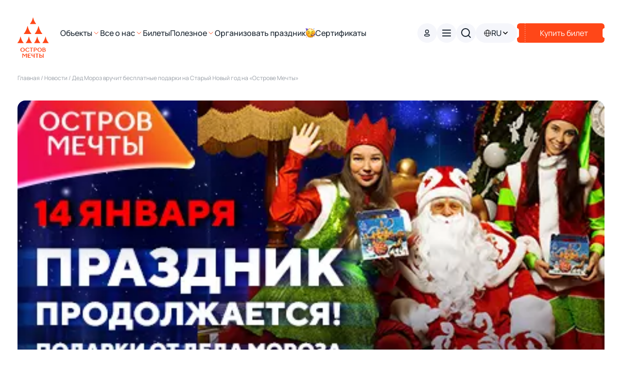

--- FILE ---
content_type: text/html; charset=utf-8
request_url: https://dreamisland.ru/news/ded-moroz-vruchit-besplatnye-podarki-na-staryy-novyy-god-na-ostrove-mechty
body_size: 17068
content:
<!DOCTYPE html><html lang="ru" dir="ltr"><head><meta charSet="utf-8" data-next-head=""/><meta name="viewport" content="width=device-width, initial-scale=1.0" data-next-head=""/><link rel="canonical" href="https://dreamisland.ru/news/[news]" data-next-head=""/><link rel="preload" href="https://cdn.sales-ninja.me/userBundle.js" as="script" data-next-head=""/><title data-next-head="">Дед Мороз вручит бесплатные подарки на Старый Новый год на «Острове Мечты»</title><meta name="robots" content="index,follow" data-next-head=""/><meta property="og:title" content="Дед Мороз вручит бесплатные подарки на Старый Новый год на «Острове Мечты»" data-next-head=""/><meta property="og:type" content="website" data-next-head=""/><meta property="og:site_name" content="Остров мечты" data-next-head=""/><meta name="h1" content="Дед Мороз вручит бесплатные подарки на Старый Новый год на «Острове Мечты»" data-next-head=""/><meta name="text" content="" data-next-head=""/><link rel="icon" href="/favicon.ico"/><meta name="robots" content="index"/><meta name="description" content="Лучшее место для вашего праздника и отдыха"/><meta http-equiv="Content-type" content="text/html;charset=windows-1251"/><meta name="Copyright" content="ООО ХК «Остров Мечты»"/><link rel="preload" href="/_next/static/css/f0f2f95acb9f18f8.css" as="style"/><link rel="stylesheet" href="/_next/static/css/f0f2f95acb9f18f8.css" data-n-g=""/><link rel="preload" href="/_next/static/css/2caa4e5f66f0dcf0.css" as="style"/><link rel="stylesheet" href="/_next/static/css/2caa4e5f66f0dcf0.css" data-n-p=""/><link rel="preload" href="/_next/static/css/e43ec63baa26208b.css" as="style"/><link rel="stylesheet" href="/_next/static/css/e43ec63baa26208b.css" data-n-p=""/><link rel="preload" href="/_next/static/css/cf19c77b92be537e.css" as="style"/><link rel="stylesheet" href="/_next/static/css/cf19c77b92be537e.css"/><link rel="preload" href="/_next/static/css/73012fe96728a1a9.css" as="style"/><link rel="stylesheet" href="/_next/static/css/73012fe96728a1a9.css"/><link rel="preload" href="/_next/static/css/2729230527a2772a.css" as="style"/><link rel="stylesheet" href="/_next/static/css/2729230527a2772a.css"/><noscript data-n-css=""></noscript><script defer="" nomodule="" src="/_next/static/chunks/polyfills-42372ed130431b0a.js"></script><script defer="" src="/_next/static/chunks/1771.641d79e7a966f52e.js"></script><script defer="" src="/_next/static/chunks/7688.1089806dd3a3cd67.js"></script><script defer="" src="/_next/static/chunks/9639.3d9186525b50ee44.js"></script><script src="/_next/static/chunks/webpack-d7aed451fc222ffb.js" defer=""></script><script src="/_next/static/chunks/framework-06467e95a6083bc7.js" defer=""></script><script src="/_next/static/chunks/main-f50a90e51f15fbc4.js" defer=""></script><script src="/_next/static/chunks/pages/_app-1ac1b7f1869bcb3f.js" defer=""></script><script src="/_next/static/chunks/3689-ab1dccfdcb5e3154.js" defer=""></script><script src="/_next/static/chunks/8230-2e311b96af827bbd.js" defer=""></script><script src="/_next/static/chunks/1734-e2591356890b1c37.js" defer=""></script><script src="/_next/static/chunks/2095-0a19c141bb47fa2e.js" defer=""></script><script src="/_next/static/chunks/pages/news/%5Bnews%5D-695c7c31c2fe6fa0.js" defer=""></script><script src="/_next/static/IHlEYZncuw9rkV_gnTNg3/_buildManifest.js" defer=""></script><script src="/_next/static/IHlEYZncuw9rkV_gnTNg3/_ssgManifest.js" defer=""></script></head><body id="root"><div id="__next"><div class="Layout_root__otoU0"><div class="Layout_adaptive__A8rPN"><header class="Header_header__eDAqj custom-header"><div class="Header_main__VQut2"><a class="Header_logoMain__h3_fG" style="pointer-events:all" href="/"><img loading="lazy" src="/svg/logo-primary.svg" width="64" height="83" alt="logo" class="Header_logo__5hOhm"/></a><div class="Header_links__5u_bm"><div class="NavDropdown_wrapper__A_5iK"><div class="NavDropdown_menu__8w7bh"><span class="NavDropdown_menuItem__NRRKa custom-header-link">Объекты</span><img loading="lazy" src="/svg/down.svg" width="16" height="16" alt="open-menu"/></div><div class="NavDropdown_column__s1gWl NavDropdown_hidden__F_bAc custom-header-list" style="max-height:0"><a class="NavDropdown_item__3e9Iu" href="/objects/park">Парк развлечений</a><a class="NavDropdown_item__3e9Iu" href="/objects/promenade">Городской променад</a><a class="NavDropdown_item__3e9Iu" href="/objects/game-center">Dream Game Center</a><a class="NavDropdown_item__3e9Iu" href="/objects/concert-hall">Концертный зал «Москва»</a><a class="NavDropdown_item__3e9Iu" href="/objects/beach-club">Dream Beach Club</a><a class="NavDropdown_item__3e9Iu" href="/objects/south-landscape">Южный ландшафтный парк</a><a class="NavDropdown_item__3e9Iu" href="/objects/summer-cinema">Летний кинотеатр</a><a class="NavDropdown_item__3e9Iu" href="/objects/karting">Картинг Шикана</a></div></div><div class="NavDropdown_wrapper__A_5iK"><div class="NavDropdown_menu__8w7bh"><span class="NavDropdown_menuItem__NRRKa custom-header-link">Все о нас</span><img loading="lazy" src="/svg/down.svg" width="16" height="16" alt="open-menu"/></div><div class="NavDropdown_column__s1gWl NavDropdown_hidden__F_bAc custom-header-list" style="max-height:0"><a class="NavDropdown_item__3e9Iu" href="/about/location">Как добраться</a><a class="NavDropdown_item__3e9Iu" href="/about/parking">Парковка</a><a class="NavDropdown_item__3e9Iu" href="/about/contacts">Контакты</a><a class="NavDropdown_item__3e9Iu" href="/about">О проекте</a><a class="NavDropdown_item__3e9Iu" href="/news-media">СМИ о нас</a></div></div><div class="NavDropdown_wrapper__A_5iK"><div class="NavDropdown_menu__8w7bh"><span class="NavDropdown_menuItem__NRRKa custom-header-link">Билеты</span></div></div><div class="NavDropdown_wrapper__A_5iK"><div class="NavDropdown_menu__8w7bh"><span class="NavDropdown_menuItem__NRRKa custom-header-link">Полезное</span><img loading="lazy" src="/svg/down.svg" width="16" height="16" alt="open-menu"/></div><div class="NavDropdown_column__s1gWl NavDropdown_hidden__F_bAc custom-header-list" style="max-height:0"><a class="NavDropdown_item__3e9Iu" href="/faq">Часто задаваемые вопросы</a><a class="NavDropdown_item__3e9Iu" href="/events">Афиша мероприятий</a><a class="NavDropdown_item__3e9Iu" href="/news">Новости</a><a class="NavDropdown_item__3e9Iu" href="https://dreamisland.super.photo/">Ваши фото</a><a class="NavDropdown_item__3e9Iu" href="/rules">Правила</a><a class="NavDropdown_item__3e9Iu" href="https://job.dreamisland.ru">Вакансии</a><a class="NavDropdown_item__3e9Iu" href="https://dreamisland.ru/vip-express">VIP-экспресс</a><a class="NavDropdown_item__3e9Iu" href="/privileges">Программа лояльности</a><a class="NavDropdown_item__3e9Iu" href="/rules/reclamation">Правила возврата</a><a class="NavDropdown_item__3e9Iu" href="/rules/payment_methods">Способы оплаты</a><a class="NavDropdown_item__3e9Iu" href="/about/partners">Партнёры</a><a class="NavDropdown_item__3e9Iu" href="/about/purchase">Закупки</a></div></div><div class="NavDropdown_wrapper__A_5iK"><div class="NavDropdown_menu__8w7bh"><span class="NavDropdown_menuItem__NRRKa custom-header-link">Организовать праздник</span><img loading="lazy" src="https://dreamisland.ru/upload/iblock/ebb/irafc5v2te2gvycr1ldmr3lfp7p5bo6u.svg" height="20" width="20" alt="nav-menu"/></div></div><div class="NavDropdown_wrapper__A_5iK"><div class="NavDropdown_menu__8w7bh"><span class="NavDropdown_menuItem__NRRKa custom-header-link">Сертификаты</span></div></div></div></div><div class="Header_actions__fWU2C"><button class="ProfileButton_button__0g2cO"><svg width="16" height="16" viewBox="0 0 16 16" fill="none" xmlns="http://www.w3.org/2000/svg" class="ProfileButton_profileSvg__GtnyV"><circle cx="7.71905" cy="4.85186" r="3.18535" stroke-width="1.5" stroke-linecap="round" stroke-linejoin="round"></circle><path fill-rule="evenodd" clip-rule="evenodd" d="M2.66651 12.4672C2.66566 12.2433 2.71574 12.0221 2.81297 11.8204C3.11808 11.2102 3.97849 10.8867 4.69245 10.7403C5.20736 10.6304 5.72937 10.557 6.25462 10.5206C7.22706 10.4352 8.20513 10.4352 9.17757 10.5206C9.70277 10.5574 10.2248 10.6308 10.7397 10.7403C11.4537 10.8867 12.3141 11.1796 12.6192 11.8204C12.8148 12.2316 12.8148 12.709 12.6192 13.1202C12.3141 13.7609 11.4537 14.0538 10.7397 14.1941C10.2254 14.3086 9.70323 14.384 9.17757 14.4199C8.38608 14.487 7.59089 14.4993 6.79771 14.4565C6.61465 14.4565 6.43768 14.4565 6.25462 14.4199C5.73092 14.3845 5.21072 14.309 4.69855 14.1941C3.97849 14.0538 3.12418 13.7609 2.81297 13.1202C2.71624 12.9161 2.66621 12.693 2.66651 12.4672Z" stroke-width="1.5" stroke-linecap="round" stroke-linejoin="round"></path></svg></button><button class="BurgerButton_button__NHPc4"><svg width="24" height="24" viewBox="0 0 24 24" fill="none" xmlns="http://www.w3.org/2000/svg" class="BurgerButton_burger__MfSS6"><path d="M4 5C3.44772 5 3 5.44772 3 6C3 6.55228 3.44772 7 4 7L4 5ZM20 7C20.5523 7 21 6.55229 21 6C21 5.44772 20.5523 5 20 5V7ZM4 17C3.44772 17 3 17.4477 3 18C3 18.5523 3.44772 19 4 19V17ZM20 19C20.5523 19 21 18.5523 21 18C21 17.4477 20.5523 17 20 17V19ZM20 13C20.5523 13 21 12.5523 21 12C21 11.4477 20.5523 11 20 11V13ZM4 11C3.44772 11 3 11.4477 3 12C3 12.5523 3.44772 13 4 13L4 11ZM4 7L20 7V5L4 5L4 7ZM4 19H20V17H4V19ZM20 11L4 11L4 13L20 13V11Z"></path></svg></button><div class="Search_wrapper__mBjaf"><svg width="24" height="24" viewBox="0 0 24 24" fill="none" xmlns="http://www.w3.org/2000/svg" class="Search_icon__eIctt"><path d="M11 19C15.4183 19 19 15.4183 19 11C19 6.58172 15.4183 3 11 3C6.58172 3 3 6.58172 3 11C3 15.4183 6.58172 19 11 19Z" stroke="#979DA5" stroke-width="2" stroke-linecap="round" stroke-linejoin="round"></path><path d="M20.9999 20.9999L16.6499 16.6499" stroke="#979DA5" stroke-width="2" stroke-linecap="round" stroke-linejoin="round"></path></svg><input type="text" class="Search_search__8zDgT" value=""/><img loading="lazy" src="/svg/clear.svg" width="24" height="24" alt="clear" class="Search_clear__qqKCU"/></div><div class="LocaleButton_wrapper__dza9b"><button class="LocaleButton_button__usbf9"><svg width="16" height="16" viewBox="0 0 16 16" fill="none" xmlns="http://www.w3.org/2000/svg" class="LocaleButton_svg__QHtfJ"><path d="M2 8.33333H5.51852M2 8.33333C2 10.013 2.66726 11.6239 3.85499 12.8117C5.04272 13.9994 6.65363 14.6667 8.33333 14.6667M2 8.33333C2 6.65363 2.66726 5.04272 3.85499 3.85499C5.04272 2.66726 6.65363 2 8.33333 2M5.51852 8.33333H11.1481M5.51852 8.33333C5.51852 11.8307 6.77815 14.6667 8.33333 14.6667M5.51852 8.33333C5.51852 4.83593 6.77815 2 8.33333 2M8.33333 14.6667C9.88852 14.6667 11.1481 11.8307 11.1481 8.33333M8.33333 14.6667C10.013 14.6667 11.6239 13.9994 12.8117 12.8117C13.9994 11.6239 14.6667 10.013 14.6667 8.33333M8.33333 2C9.88852 2 11.1481 4.83593 11.1481 8.33333M8.33333 2C10.013 2 11.6239 2.66726 12.8117 3.85499C13.9994 5.04272 14.6667 6.65363 14.6667 8.33333M11.1481 8.33333H14.6667" stroke="black" stroke-linecap="round" stroke-linejoin="round"></path></svg><span class="LocaleButton_locale__jwPg9">RU</span><svg width="16" height="16" viewBox="0 0 16 16" fill="none" xmlns="http://www.w3.org/2000/svg" class="LocaleButton_svg__QHtfJ"><path d="M4 6L8 10L12 6" stroke="black" stroke-width="1.5" stroke-linecap="round" stroke-linejoin="round"></path></svg></button></div><div class="BuyTicket_container__EDDUr"><img src="/svg/buy.svg" alt="buy-ticket" class="BuyTicket_buy__NF_fk" loading="lazy"/><span class="BuyTicket_text__ZTKFt">Купить билет</span></div></div></header><main class="NewsDetailed_page__1wORQ"><div class="PaginationRoutes_pagination__dKxWy"><a class="PaginationRoutes_route__zcc1Y" href="/">Главная<!-- --> </a><span class="PaginationRoutes_route__zcc1Y "> <!-- -->/ <!-- -->Новости</span><span class="PaginationRoutes_route__zcc1Y PaginationRoutes_nonClick__642g5"> <!-- -->/ <!-- -->Дед Мороз вручит бесплатные подарки на Старый Новый год на «Острове Мечты»</span></div><div class="Gallery_space__gxuGB"></div><div class="swiper Gallery_sliderMobile__EjUwo Gallery_gallery__HPHx4" dir="ltr"><div class="swiper-wrapper"><div class="swiper-slide"><div class="GalleryItem_banner__Jz6Q1 GalleryItem_gallery__TJI28"><img loading="lazy" src="https://dreamisland.ru/upload/iblock/d34/7enq71qw43xnpw8aaqorifsogmukmg9h.jpg" alt="object" class="GalleryItem_img__vburP"/><div></div><div class="GalleryItem_info__3uGch"><div class="GalleryItem_container__N686G"><div class="GalleryItem_titleWrapper__i2w6H"><div class="GalleryItem_titleBig__OH9PQ custom-gallery-title"></div></div><div class="GalleryItem_companyWrapper__q8DKJ"></div></div></div></div></div></div><div class="swiper-pagination"></div></div><div class="swiper Gallery_slider__925ut Gallery_noMargin___u98s" dir="ltr"><div class="swiper-wrapper"><div class="swiper-slide"><div class="GalleryItem_banner__Jz6Q1 GalleryItem_gallery__TJI28"><img loading="lazy" src="https://dreamisland.ru/upload/iblock/d34/7enq71qw43xnpw8aaqorifsogmukmg9h.jpg" alt="object" class="GalleryItem_img__vburP"/><div></div><div class="GalleryItem_info__3uGch"><div class="GalleryItem_container__N686G"><div class="GalleryItem_titleWrapper__i2w6H"><div class="GalleryItem_titleBig__OH9PQ custom-gallery-title"></div></div><div class="GalleryItem_companyWrapper__q8DKJ"></div></div></div></div></div></div><div class="swiper-pagination"></div></div><h1 class="NewsDetailed_title__PNKOg">Дед Мороз вручит бесплатные подарки на Старый Новый год на «Острове Мечты»</h1><div class="info "><strong>14 января 2023 года на Старый Новый год Дед Мороз вручит бесплатные подарки посетителям парка развлечений «Острова Мечты».</strong><br />
</p><br />
<p><br />
В парке развлечений «Остров Мечты» на Старый Новый год возобновит свою работу резиденция Деда Мороза. 14 января 2023 года с 12:00 до 21:30 посетители смогут вновь встретиться с зимним волшебником, сделать красочные фотографии среди зимних декораций и получить сладкий подарок.<br />
</p><br />
<p><br />
Получить бесплатный сюрприз из рук Дед Мороза можно, предварительно <a href="<a class="txttohtmllink" href="https://dreamisland.ru/new_year_gifts_2023/">https://dreamisland.ru/new_year_gifts_2023/</a>">зарегистрировавшись в специальном разделе на сайте</a> «Острова Мечты». Подарок доступен посетителям парка развлечений в возрасте до 18 лет. Количество подарков ограничено.&nbsp;&nbsp; <br />
</div></main><div class="PageBackdrop_wrapper__6iqmG"></div></div><footer class="Footer_footer__fPuQk custom-footer"><div class="Footer_wrapper__iU9LJ"><img loading="lazy" src="/svg/logo.svg" width="64" height="83" alt="logo" class="Footer_logo__ivSkm"/><div class="Footer_main__oxsSm"><div class="Footer_contacts__Y2noW"><div class="Footer_contactsInfo__PaTc8"><div class="Footer_address__oQAxq"><p class="Footer_addressTitle__mCiNi">Наш адрес</p><address class="Footer_addressText__JCsXu">Москва, проспект Андропова, д.1</address></div><div class="Footer_phone__95TPO"><p class="Footer_addressTitle__mCiNi">Телефон</p><a class="Footer_phoneText__IXARk" href="tel:+74952210000">+7 (495) 221-00-00</a></div></div><div class="Socials_wrapper__MuIIN"><p class="Socials_title__nvnYt">Мы в социальных сетях</p><div class="Socials_list__qVPnQ"><a class="Socials_social__LRWBF" target="_blank" href="https://vk.com/ostrovmechtipark"><img loading="lazy" src="/svg/vk.svg" alt="vk" width="24" height="24"/></a><a class="Socials_social__LRWBF" target="_blank" href="https://t.me/dreamislandmsk"><img loading="lazy" src="/svg/telegram.svg" alt="tg" width="24" height="24"/></a><a class="Socials_social__LRWBF" target="_blank" href="https://www.tiktok.com/@dreamislandpark/"><img loading="lazy" src="/svg/tiktok.svg" alt="tiktok" width="24" height="24"/></a><a class="Socials_social__LRWBF" target="_blank" href="https://www.youtube.com/channel/UCrRM47hKT2pIrgBMx_p9wdA/featured"><img loading="lazy" src="/svg/youtube.svg" alt="youtube" width="24" height="24"/></a></div></div></div><div class="Footer_workPeriod__0ceI7"><div><p class="WorkPeriod_workPeriodTitle__fjvE7 custom-work-period-title">Режим работы</p><div class="WorkPeriod_workPeriodList__T9zvE"><div class="WorkPeriod_wrapper__Gk5pa custom-work-period"><p class="WorkPeriod_place__I0fsa custom-work-period-place">Городской променад</p><p class="WorkPeriod_time__kdNHW custom-work-period-time">Ежедневно с 10 до 22 часов</p><span class="WorkPeriod_restriction__7Z4N5 custom-work-period-restriction">Рестораны городского променада работают до 23:00</span></div><div class="WorkPeriod_wrapper__Gk5pa custom-work-period"><p class="WorkPeriod_place__I0fsa custom-work-period-place">Парк развлечений</p><p class="WorkPeriod_time__kdNHW custom-work-period-time">Ежедневно с 12 до 22 часов</p><span class="WorkPeriod_restriction__7Z4N5 custom-work-period-restriction"></span></div><div class="WorkPeriod_wrapper__Gk5pa custom-work-period"><p class="WorkPeriod_place__I0fsa custom-work-period-place">Dream Game Center</p><p class="WorkPeriod_time__kdNHW custom-work-period-time">Ежедневно с 11:00 до 22:45</p><span class="WorkPeriod_restriction__7Z4N5 custom-work-period-restriction"></span></div><div class="WorkPeriod_wrapper__Gk5pa custom-work-period"><p class="WorkPeriod_place__I0fsa custom-work-period-place">Ландшафтный парк</p><p class="WorkPeriod_time__kdNHW custom-work-period-time">Ежедневно с 10 до 22 часов</p><span class="WorkPeriod_restriction__7Z4N5 custom-work-period-restriction">С 22 часов ландшафтный парк работает только на выход посетителей</span></div></div></div></div><div class="Footer_links__0ds_r"><div class="Footer_footerLinksItem__3H9q0"><a class="FooterLinks_link__57juF" href="/about/location"><span class="FooterLinks_title__G9817 custom-footer-link">Как добраться?</span><div class="ArrowLinkIcon_arrowLinkIcon__7qMrQ ArrowLinkIcon_static___5l7K"><svg width="24" height="24" viewBox="0 0 24 24" fill="none" xmlns="http://www.w3.org/2000/svg"><path d="M12 16L16 12L12 8" stroke="#979da5" stroke-width="2" stroke-linecap="round" stroke-linejoin="round"></path><path d="M8 12L16 12" stroke="#979da5" stroke-width="2" stroke-linecap="round" stroke-linejoin="round"></path></svg></div></a></div><div class="Footer_footerLinksItem__3H9q0"><a class="FooterLinks_link__57juF" href="/rules"><span class="FooterLinks_title__G9817 custom-footer-link">Правила посещения «Острова Мечты»</span><div class="ArrowLinkIcon_arrowLinkIcon__7qMrQ ArrowLinkIcon_static___5l7K"><svg width="24" height="24" viewBox="0 0 24 24" fill="none" xmlns="http://www.w3.org/2000/svg"><path d="M12 16L16 12L12 8" stroke="#979da5" stroke-width="2" stroke-linecap="round" stroke-linejoin="round"></path><path d="M8 12L16 12" stroke="#979da5" stroke-width="2" stroke-linecap="round" stroke-linejoin="round"></path></svg></div></a></div><div class="Footer_footerLinksItem__3H9q0"><a class="FooterLinks_link__57juF" href="/faq"><span class="FooterLinks_title__G9817 custom-footer-link">Часто задаваемые вопросы</span><div class="ArrowLinkIcon_arrowLinkIcon__7qMrQ ArrowLinkIcon_static___5l7K"><svg width="24" height="24" viewBox="0 0 24 24" fill="none" xmlns="http://www.w3.org/2000/svg"><path d="M12 16L16 12L12 8" stroke="#979da5" stroke-width="2" stroke-linecap="round" stroke-linejoin="round"></path><path d="M8 12L16 12" stroke="#979da5" stroke-width="2" stroke-linecap="round" stroke-linejoin="round"></path></svg></div></a></div></div><div class="Footer_appLinks__4dqP1"><a class="MobileAppCard_wrapper__P3Vti" target="_blank" href="https://apps.apple.com/ru/app/%D0%BE%D1%81%D1%82%D1%80%D0%BE%D0%B2-%D0%BC%D0%B5%D1%87%D1%82%D1%8B-%D0%BF%D0%B0%D1%80%D0%BA-%D1%80%D0%B0%D0%B7%D0%B2%D0%BB%D0%B5%D1%87%D0%B5%D0%BD%D0%B8%D0%B9/id6751920023"><img src="/png/app-store.png" alt="store" class="MobileAppCard_icon___Zq9h"/><img src="/svg/app-store.svg" alt="store-name" class="MobileAppCard_text__EaDQv"/></a><a class="MobileAppCard_wrapper__P3Vti" target="_blank" href="https://play.google.com/store/apps/details?id=ru.dreamisland.app"><img src="/png/google-play.png" alt="store" class="MobileAppCard_icon___Zq9h"/><img src="/svg/google-play.svg" alt="store-name" class="MobileAppCard_text__EaDQv"/></a></div><div class="Footer_appQr__J22f6"><div class="AppQR_wrapper__D3MwD"><img src="/upload/iblock/635/6qvwu1hs0q29zq7on8o270yv10qle656.png" alt="QR code" class="AppQR_qr__gH5Ox"/><div class="AppQR_text__J5EEH"><p class="AppQR_title__qIMzW">Скачайте приложение</p><p class="AppQR_description__NnJF_">Наведите камеру на QR-код для установки приложения</p></div></div></div><div class="Footer_disclaimer__d7jne"><p class="Footer_disclaimerTitle__qUhx5">© 2025 Все права защищены</p><p class="Footer_disclaimerText__8UUK9">Настоящий веб-сайт с доменным именем dreamisland.ru является официальным сайтом Парка развлечений «Остров мечты» (далее – «Сайт»). Материалы, элементы и авторские работы, содержащиеся
на Сайте, включая, без ограничения, дизайн, текстовые материалы и изображения, если не указано иное, принадлежат компании АО ХК «Остров Мечты» и/или ООО «Парк Развлечений» и/или АО «РЕГИОНЫ-Энтертейнмент» и/или ООО «РЭ Ритейл» и не подлежат копированию, воспроизведению, передаче, распространению, использованию, сдаче в аренду, сублицензированию, изменению, хранению для последующего использования целиком или частично в любом виде без письменного согласия со стороны компании правообладателя. Некоторые изображения на Сайте используются по лицензии Sony Pictures Consumer Products Inc., VIMN Netherlands B.V. (Viacom Group), International Merchandising, Promotion and Services S.A. (IMPS S.A.), Sanrio GmbH, Shutterstock, Inc.</p></div></div></div></footer><script type="application/ld+json">{"@context":"http://schema.org/","@type":"Organization","name":"Парк развлечений Остров мечты","image":"/upload/iblock/e07/gc5dt4flx109a2awpmba3j7b17jivv3j.svg","telephone":"+7 (495) 221-00-00","url":"https://dreamisland.ru/","address":{"@type":"PostalAddress","streetAddress":"Проспект Андропова, д.1","addressLocality":"Москва","addressRegion":"Московская область","postalCode":"115533","addressCountry":"Russia"}}</script></div><div id="_rht_toaster" style="position:fixed;z-index:9999;top:16px;left:16px;right:16px;bottom:16px;pointer-events:none"></div><noscript><div><img loading="lazy" src="https://top-fwz1.mail.ru/counter?id=3250487;js=na" style="position:absolute;left:-9999px" alt="Top.Mail.Ru"/></div></noscript><noscript><div><img loading="lazy" src="https://mc.yandex.ru/watch/51000866" style="position:absolute;left:-9999px" alt=""/></div></noscript></div><script id="__NEXT_DATA__" type="application/json">{"props":{"pageProps":{"content":{"item":{"id":708,"code":"ded-moroz-vruchit-besplatnye-podarki-na-staryy-novyy-god-na-ostrove-mechty","name":"Дед Мороз вручит бесплатные подарки на Старый Новый год на «Острове Мечты»","picture":"/upload/iblock/d34/7enq71qw43xnpw8aaqorifsogmukmg9h.jpg","date":"2023-01-12T00:00:00+03:00","text":"\u003cstrong\u003e14 января 2023 года на Старый Новый год Дед Мороз вручит бесплатные подарки посетителям парка развлечений «Острова Мечты».\u003c/strong\u003e\u003cbr /\u003e\n\u003c/p\u003e\u003cbr /\u003e\n\u003cp\u003e\u003cbr /\u003e\nВ парке развлечений «Остров Мечты» на Старый Новый год возобновит свою работу резиденция Деда Мороза. 14 января 2023 года с 12:00 до 21:30 посетители смогут вновь встретиться с зимним волшебником, сделать красочные фотографии среди зимних декораций и получить сладкий подарок.\u003cbr /\u003e\n\u003c/p\u003e\u003cbr /\u003e\n\u003cp\u003e\u003cbr /\u003e\nПолучить бесплатный сюрприз из рук Дед Мороза можно, предварительно \u003ca href=\"\u003ca class=\"txttohtmllink\" href=\"https://dreamisland.ru/new_year_gifts_2023/\"\u003ehttps://dreamisland.ru/new_year_gifts_2023/\u003c/a\u003e\"\u003eзарегистрировавшись в специальном разделе на сайте\u003c/a\u003e «Острова Мечты». Подарок доступен посетителям парка развлечений в возрасте до 18 лет. Количество подарков ограничено.\u0026nbsp;\u0026nbsp; \u003cbr /\u003e\n","pictureTable":null,"gallery":["/upload/iblock/d34/7enq71qw43xnpw8aaqorifsogmukmg9h.jpg"],"galleryMob":[]},"meta":{"h1":"Дед Мороз вручит бесплатные подарки на Старый Новый год на «Острове Мечты»","title":"Дед Мороз вручит бесплатные подарки на Старый Новый год на «Острове Мечты»","picture":null,"canonical":null,"robots":"index, follow","description":"","keywords":null,"text":""},"code":200,"cacheId":"","cacheTags":["App\\Entity\\Content\\News",708,"App\\Entity\\Seo\\Seo"]},"menu":{"links":[{"path":"/locations/pod-kupolom","buyPath":"/tickets/buy","vkId":"","adriverId":""},{"path":"/locations/haunted","buyPath":"/tickets/buy","vkId":"","adriverId":""},{"path":"/locations/maugli-v-strane-dinozavrov","buyPath":"/tickets/buy","vkId":"","adriverId":""},{"path":"/locations/skazka","buyPath":"/tickets/buy","vkId":"","adriverId":""},{"path":"/locations/smurfs","buyPath":"/tickets/buy","vkId":"","adriverId":""},{"path":"/locations/ninja","buyPath":"/tickets/buy","vkId":"","adriverId":""},{"path":"/locations/kitty","buyPath":"/tickets/buy","vkId":"","adriverId":""},{"path":"/locations/transilvania","buyPath":"/tickets/buy","vkId":"","adriverId":""},{"path":"/locations/race","buyPath":"/tickets/buy","vkId":"","adriverId":""},{"path":"/locations/queen","buyPath":"/tickets/buy","vkId":"","adriverId":""},{"path":"/shops/kotofey","buyPath":"/tickets","vkId":"","adriverId":""},{"path":"/restaurants/stardogs","buyPath":"/tickets","vkId":"","adriverId":""},{"path":"/restaurants/la-trattoria-summer","buyPath":"/tickets","vkId":"","adriverId":""},{"path":"/shops/sokrovishcha-dzhungley","buyPath":"/tickets/buy","vkId":"","adriverId":""},{"path":"/shops/zabroshennyy-dom-shop","buyPath":"/tickets/buy","vkId":"","adriverId":""},{"path":"/shops/sokrovishcha-transilvanii","buyPath":"/tickets/buy","vkId":"","adriverId":""},{"path":"/shops/nastoyashchiy-nindzya","buyPath":"/tickets/buy","vkId":"","adriverId":""},{"path":"/shops/bilimbi","buyPath":"/tickets/buy","vkId":"","adriverId":""},{"path":"/shops/suveniry-iz-nyu-yorka","buyPath":"/tickets/buy","vkId":"","adriverId":""},{"path":"/shops/dom-papy-smurfa","buyPath":"/tickets/buy","vkId":"","adriverId":""},{"path":"/shops/podarki-ot-hello-kitty","buyPath":"/tickets/buy","vkId":"","adriverId":""},{"path":"/restaurants/kafe-morozhenoe-ice-cream","buyPath":"/tickets/buy","vkId":"","adriverId":""},{"path":"/restaurants/pro-sushi-balu","buyPath":"/tickets/buy","vkId":"","adriverId":""},{"path":"/restaurants/gloria-pizza","buyPath":"/tickets/buy","vkId":"","adriverId":""},{"path":"/restaurants/burger-heroes","buyPath":"/tickets/buy","vkId":"","adriverId":""},{"path":"/restaurants/bar-tropikana","buyPath":"/tickets/buy","vkId":"","adriverId":""},{"path":"/restaurants/snekovaya-taverna-strakhov","buyPath":"/tickets/buy","vkId":"","adriverId":""},{"path":"/restaurants/pitstseriya-antonio","buyPath":"/tickets/buy","vkId":"","adriverId":""},{"path":"/restaurants/konditerskaya-sladosti-ot-smurfetty","buyPath":"/tickets/buy","vkId":"","adriverId":""},{"path":"/restaurants/hello-kitty-kafe-moskva","buyPath":"/tickets/buy","vkId":"","adriverId":""},{"path":"/restaurants/burgernaya-ukus-vampira","buyPath":"/tickets/buy","vkId":"","adriverId":""},{"path":"/restaurants/bombafli","buyPath":"/tickets","vkId":"","adriverId":""},{"path":"/restaurants/chaykhona-nomer-odin-summer","buyPath":"/tickets","vkId":"","adriverId":""},{"path":"/restaurants/wow-vata","buyPath":"/tickets","vkId":"","adriverId":""},{"path":"/restaurants/zharovnya-summer","buyPath":"/tickets","vkId":"","adriverId":""},{"path":"/restaurants/yakitoriya-summer","buyPath":"/tickets","vkId":"","adriverId":""},{"path":"/food-court/vkusno-i-tochka","buyPath":"/tickets","vkId":"","adriverId":""},{"path":"/food-court/phobo","buyPath":"/tickets","vkId":"","adriverId":""},{"path":"/food-court/rostic-s","buyPath":"/tickets","vkId":"","adriverId":""},{"path":"/food-court/kroshka-kartoshka","buyPath":"/tickets","vkId":"","adriverId":""},{"path":"/food-court/tsomi","buyPath":"/tickets","vkId":"","adriverId":""},{"path":"/food-court/soul-seoul","buyPath":"/tickets","vkId":"","adriverId":""},{"path":"/food-court/viet-express","buyPath":"/tickets","vkId":"","adriverId":""},{"path":"/shops/slepaya-kuritsa","buyPath":"/tickets","vkId":"","adriverId":""},{"path":"/shops/befree","buyPath":"/tickets","vkId":"","adriverId":""},{"path":"/shops/molecule","buyPath":"/tickets","vkId":"","adriverId":""},{"path":"/shops/sela-moms-monsters","buyPath":"/tickets","vkId":"","adriverId":""},{"path":"/shops/calzedonia","buyPath":"/tickets","vkId":"","adriverId":""},{"path":"/shops/modi","buyPath":"/tickets","vkId":"","adriverId":""},{"path":"/shops/detskiy-mir","buyPath":"/tickets","vkId":"","adriverId":""},{"path":"/restaurants/zharovnya-family","buyPath":"/tickets","vkId":"","adriverId":""},{"path":"/restaurants/megobari","buyPath":"/tickets","vkId":"","adriverId":""},{"path":"/restaurants/yakitoriya","buyPath":"/tickets","vkId":"","adriverId":""},{"path":"/restaurants/la-trattoria","buyPath":"/tickets","vkId":"","adriverId":""},{"path":"/restaurants/il-patio","buyPath":"/tickets","vkId":"","adriverId":""},{"path":"/shops/moyvill","buyPath":"/tickets","vkId":"","adriverId":""},{"path":"/shops/arya-home","buyPath":"/tickets","vkId":"","adriverId":""},{"path":"/shops/l-etual","buyPath":"/tickets","vkId":"","adriverId":""},{"path":"/shops/tsvetnik","buyPath":"/tickets","vkId":"","adriverId":""},{"path":"/shops/ecco","buyPath":"/tickets","vkId":"","adriverId":""},{"path":"/shops/s-parfum-cosmetics","buyPath":"/tickets","vkId":"","adriverId":""},{"path":"/restaurants/farsh","buyPath":"/tickets","vkId":"","adriverId":""},{"path":"/shops/masterskaya-filiusa-sozday-igrushku","buyPath":"/tickets","vkId":"","adriverId":""},{"path":"/shops/familia","buyPath":"/tickets","vkId":"","adriverId":""},{"path":"/shops/climber-by-cuno","buyPath":"/tickets","vkId":"","adriverId":""},{"path":"/shops/apteka-yunifarma","buyPath":"/tickets","vkId":"","adriverId":""},{"path":"/shops/miratorg","buyPath":"/tickets","vkId":"","adriverId":""},{"path":"/shops/toy-s-island","buyPath":"/tickets","vkId":"","adriverId":""},{"path":"/shops/voobrazharium","buyPath":"/tickets","vkId":"","adriverId":""},{"path":"/restaurants/krunchy-dream","buyPath":"/tickets","vkId":"","adriverId":""},{"path":"/restaurants/brandice","buyPath":"/tickets","vkId":"","adriverId":""},{"path":"/restaurants/pavliniy-khvost","buyPath":"/tickets","vkId":"","adriverId":""},{"path":"/restaurants/bey-dondurma","buyPath":"/tickets","vkId":"","adriverId":""},{"path":"/restaurants/planeta-sushi","buyPath":"/tickets","vkId":"","adriverId":""},{"path":"/restaurants/vasilchuki-chaihona-1-om","buyPath":"/tickets","vkId":"","adriverId":""},{"path":"/restaurants/black-star-burger","buyPath":"/tickets","vkId":"","adriverId":""},{"path":"/restaurants/mir-bey","buyPath":"/tickets/buy","vkId":"","adriverId":""},{"path":"/shops/magazin-ostrov-mechty","buyPath":"/tickets/buy","vkId":"","adriverId":""},{"path":"/restaurants/shokoladnitsa-park","buyPath":"/tickets/buy","vkId":"","adriverId":""},{"path":"/food-court/batoni","buyPath":"/tickets","vkId":"","adriverId":""},{"path":"/restaurants/pod-kupolom","buyPath":"/tickets/buy","vkId":"","adriverId":""},{"path":"/restaurants/bolshoy-vong","buyPath":"/tickets","vkId":"","adriverId":""},{"path":"/shops/bafa-shop","buyPath":"/tickets","vkId":"","adriverId":""},{"path":"/shops/suvenirnaya-lavka-bratev-krikk","buyPath":"/tickets/buy","vkId":"","adriverId":""},{"path":"/restaurants/sweety","buyPath":"/tickets","vkId":"","adriverId":""},{"path":"/food-court/giro-giros","buyPath":"/tickets","vkId":"","adriverId":""},{"path":"/shops/brick-star-land","buyPath":"/tickets","vkId":"","adriverId":""},{"path":"/restaurants/kafe-brick-star-land","buyPath":"/tickets","vkId":"","adriverId":""},{"path":"/attractions/kobra","buyPath":"/tickets/buy","vkId":"","adriverId":""},{"path":"/shows/zabroshennyy-dom","buyPath":"/tickets/buy","vkId":"","adriverId":""},{"path":"/pools/volnovoy-basseyn","buyPath":"https://dbc.dreamisland.ru/","vkId":"","adriverId":""},{"path":"/pools/detskiy-basseyn-s-vodnoy-gorkoy","buyPath":"https://dbc.dreamisland.ru/","vkId":"","adriverId":""},{"path":"/pools/vip-basseyn","buyPath":"https://dbc.dreamisland.ru/","vkId":"","adriverId":""},{"path":"/pools/detskiy-sukhoy-basseyn","buyPath":"https://dbc.dreamisland.ru/","vkId":"","adriverId":""},{"path":"/attractions/gavan","buyPath":"/tickets/buy","vkId":"","adriverId":""},{"path":"/attractions/krasnaya-bashnya","buyPath":"/tickets/buy","vkId":"","adriverId":""},{"path":"/attractions/volt","buyPath":"/tickets/buy","vkId":"","adriverId":""},{"path":"/attractions/beshenyy-tanets","buyPath":"/tickets/buy","vkId":"","adriverId":""},{"path":"/pools/basseyn-dlya-detey-i-vzroslykh","buyPath":"https://dbc.dreamisland.ru/","vkId":"","adriverId":""},{"path":"/attractions/silomer","buyPath":"/tickets/buy","vkId":"","adriverId":""},{"path":"/entertainments/bouling","buyPath":"/dgc_book","vkId":"","adriverId":""},{"path":"/entertainments/igrovye-avtomaty","buyPath":"/dgc_book","vkId":"","adriverId":""},{"path":"/entertainments/bilyard","buyPath":"/dgc_book","vkId":"","adriverId":""},{"path":"/entertainments/basketbol","buyPath":"/dgc_book","vkId":"","adriverId":""},{"path":"/entertainments/nastolnyy-tennis","buyPath":"/dgc_book","vkId":"","adriverId":""},{"path":"/entertainments/nastolnyy-futbol","buyPath":"/dgc_book","vkId":"","adriverId":""},{"path":"/entertainments/party-room","buyPath":"/dgc_book","vkId":"","adriverId":""},{"path":"/entertainments/banketnyy-zal","buyPath":"/dgc_book","vkId":"","adriverId":""},{"path":"/entertainments/detskiy-gorodok","buyPath":"/dgc_book","vkId":"","adriverId":""},{"path":"/entertainments/burgers-hotdogs","buyPath":"/dgc_book","vkId":"","adriverId":""},{"path":"/attractions/detskaya-ploshchadka-priklyucheniya-v-derevne-smurfikov-","buyPath":"/tickets/buy","vkId":"","adriverId":""},{"path":"/attractions/korolevskaya-shkatulka","buyPath":"/tickets/buy","vkId":"","adriverId":""},{"path":"/attractions/vetryanaya-melnitsa-smurfika-fermera","buyPath":"/tickets/buy","vkId":"","adriverId":""},{"path":"/attractions/avtopoezd","buyPath":"/tickets/buy","vkId":"","adriverId":""},{"path":"/attractions/kids-play-zone","buyPath":"/tickets/buy","vkId":"","adriverId":""},{"path":"/attractions/prizovye-igry","buyPath":"/tickets/buy","vkId":"","adriverId":""},{"path":"/entertainments/hello-kitty","buyPath":"/tickets/buy","vkId":"","adriverId":""},{"path":"/attractions/tronnyy-zal-snezhnoy-korolevy","buyPath":"/tickets/buy","vkId":"","adriverId":""},{"path":"/attractions/dinosafari","buyPath":"/tickets/buy","vkId":"","adriverId":""},{"path":"/attractions/mini-gonka","buyPath":"/tickets/buy","vkId":"","adriverId":""},{"path":"/attractions/liany","buyPath":"/tickets/buy","vkId":"","adriverId":""},{"path":"/attractions/poyushchaya-karusel","buyPath":"/tickets/buy","vkId":"","adriverId":""},{"path":"/attractions/snezhnye-virazhi","buyPath":"/tickets/buy","vkId":"","adriverId":""},{"path":"/attractions/polyet-s-aistami","buyPath":"/tickets/buy","vkId":"","adriverId":""},{"path":"/attractions/pterodaktili","buyPath":"/tickets/buy","vkId":"","adriverId":""},{"path":"/attractions/sladkaya-karusel","buyPath":"/tickets/buy","vkId":"","adriverId":""},{"path":"/attractions/vesyelye-skachki","buyPath":"/tickets/buy","vkId":"","adriverId":""},{"path":"/attractions/laguna","buyPath":"/tickets/buy","vkId":"","adriverId":""},{"path":"/attractions/chas-pik","buyPath":"/tickets/buy","vkId":"","adriverId":""},{"path":"/attractions/hotel-transilvaniya","buyPath":"/tickets/buy","vkId":"","adriverId":""},{"path":"/attractions/kolybel-ognya","buyPath":"/tickets/buy","vkId":"","adriverId":""},{"path":"/attractions/vr-park","buyPath":"/tickets/buy","vkId":"","adriverId":""},{"path":"/attractions/gorod-obezyan","buyPath":"/tickets/buy","vkId":"","adriverId":""},{"path":"/attractions/lava","buyPath":"/tickets/buy","vkId":"","adriverId":""},{"path":"/attractions/gargamel","buyPath":"/tickets/buy","vkId":"","adriverId":""},{"path":"/attractions/aviagonki","buyPath":"/tickets/buy","vkId":"","adriverId":""},{"path":"/attractions/bezdna-pervogo-krenga","buyPath":"/tickets/buy","vkId":"","adriverId":""},{"path":"/attractions/ledyanaya-karusel","buyPath":"/tickets/buy","vkId":"","adriverId":""},{"path":"/attractions/vikhr","buyPath":"/tickets/buy","vkId":"","adriverId":""},{"path":"/attractions/immersivnyy-polyet","buyPath":"/tickets/buy","vkId":"","adriverId":""},{"path":"/attractions/na-krylyakh-vetra","buyPath":"/tickets/buy","vkId":"","adriverId":""},{"path":"/attractions/gonka-budushchego","buyPath":"/tickets/buy","vkId":"","adriverId":""},{"path":"/attractions/polyarnyy-kompas","buyPath":"/tickets/buy","vkId":"","adriverId":""},{"path":"/attractions/lyetnaya-shkola","buyPath":"/tickets/buy","vkId":"","adriverId":""},{"path":"/attractions/polyet-v-tonnele","buyPath":"/tickets/buy","vkId":"","adriverId":""},{"path":"/attractions/molot-sudby","buyPath":"/tickets/buy","vkId":"","adriverId":""},{"path":"/attractions/khram-ognya","buyPath":"/tickets/buy","vkId":"","adriverId":""},{"path":"/attractions/peshchery-ostrova","buyPath":"/tickets/buy","vkId":"","adriverId":""},{"path":"/attractions/melnitsa","buyPath":"/tickets/buy","vkId":"","adriverId":""},{"path":"/attractions/vozdushnyy-ekspress","buyPath":"/tickets/buy","vkId":"","adriverId":""},{"path":"/shows/shkola-nindzyutsu-mastera-splintera","buyPath":"/tickets/buy","vkId":"","adriverId":""},{"path":"/shows/HK-show-prazdnik-schastya","buyPath":"/tickets/buy","vkId":"","adriverId":""},{"path":"/shows/maugli-v-strane-dinozavrov","buyPath":"/tickets/buy","vkId":"","adriverId":""},{"path":"/shows/teatr-kukol-zolotoy-klyuchik","buyPath":"/tickets/buy","vkId":"","adriverId":""},{"path":"/attractions/sumasshedshee-izobretenie-mastera","buyPath":"/tickets/buy","vkId":"","adriverId":""},{"path":"/attractions/po-tu-storonu-tsirka-immersivnoe-shou","buyPath":"/tickets/buy","vkId":"","adriverId":""},{"path":"/attractions/nochnoe-derbi","buyPath":"/tickets/buy","vkId":"","adriverId":""},{"path":"/attractions/vzroslyy-kart","buyPath":"/karting_buy","vkId":"","adriverId":""},{"path":"/attractions/detskiy-kart","buyPath":"/karting_buy","vkId":"","adriverId":""},{"path":"/entertainments/kart-twin","buyPath":"/karting_buy","vkId":"","adriverId":""},{"path":"/entertainments/vesyelyy-akvagrim","buyPath":"/tickets/buy","vkId":"","adriverId":""},{"path":"/entertainments/aerotatu","buyPath":"/tickets/buy","vkId":"","adriverId":""},{"path":"/places/krovat-dlya-2-ukh-gostey","buyPath":"https://dbc.dreamisland.ru/","vkId":"","adriverId":""},{"path":"/places/lezhak-dlya-1-go-gostya","buyPath":"https://dbc.dreamisland.ru/","vkId":"","adriverId":""},{"path":"/places/divan-krovat-dlya-2-ukh-gostey","buyPath":"https://dbc.dreamisland.ru/","vkId":"","adriverId":""},{"path":"/places/vip","buyPath":"https://dbc.dreamisland.ru/","vkId":"","adriverId":""},{"path":"/places/naves-s-krovatyu2","buyPath":"https://dbc.dreamisland.ru/","vkId":"","adriverId":""},{"path":"/places/naves-s-lezhakami-dlya-2-kh-gostey","buyPath":"https://dbc.dreamisland.ru/","vkId":"","adriverId":""},{"path":"/places/shatyer-malyy-dlya-5-ti-gostey","buyPath":"https://dbc.dreamisland.ru/","vkId":"","adriverId":""},{"path":"/places/lezhak-dlya-1-go-gostya-vip-zona","buyPath":"https://dbc.dreamisland.ru/","vkId":"","adriverId":""},{"path":"/places/shatyer-bolshoy-dlya-7-kh-gostey-vip-zona","buyPath":"https://dbc.dreamisland.ru/","vkId":"","adriverId":""},{"path":"/places/lezhak-ekonom","buyPath":"https://dbc.dreamisland.ru/","vkId":"","adriverId":""},{"path":"/objects/beach-club","buyPath":"https://dbc.dreamisland.ru/","vkId":null,"adriverId":null},{"path":"/objects/promenade","buyPath":"/tickets","vkId":null,"adriverId":null},{"path":"/objects/park","buyPath":"/tickets/buy","vkId":null,"adriverId":null},{"path":"/objects/game-center","buyPath":"/dgc_book","vkId":null,"adriverId":null},{"path":"/objects/south-landscape","buyPath":"/tickets","vkId":null,"adriverId":null},{"path":"/objects/concert-hall","buyPath":"https://moscow-hall.ru/","vkId":null,"adriverId":null},{"path":"/objects/summer-cinema","buyPath":"/objects/summer-cinema","vkId":null,"adriverId":null},{"path":"/objects/karting","buyPath":"/karting_buy","vkId":null,"adriverId":null}],"mobAppLinks":{"qr":"/upload/iblock/635/6qvwu1hs0q29zq7on8o270yv10qle656.png","text":"","googlePlay":"https://play.google.com/store/apps/details?id=ru.dreamisland.app","huaweiStore":"","appleStore":"https://apps.apple.com/ru/app/%D0%BE%D1%81%D1%82%D1%80%D0%BE%D0%B2-%D0%BC%D0%B5%D1%87%D1%82%D1%8B-%D0%BF%D0%B0%D1%80%D0%BA-%D1%80%D0%B0%D0%B7%D0%B2%D0%BB%D0%B5%D1%87%D0%B5%D0%BD%D0%B8%D0%B9/id6751920023","ruStore":""},"menu":[{"id":4,"name":"Объекты","code":"","icon":null,"value":"/objects","onlyMobile":false,"action":"link","parentId":0,"items":[{"id":37,"name":"Парк развлечений","code":"","icon":null,"value":"/objects/park","onlyMobile":false,"action":"link","parentId":4,"items":[]},{"id":108,"name":"Городской променад","code":"","icon":null,"value":"/objects/promenade","onlyMobile":false,"action":"link","parentId":4,"items":[]},{"id":178,"name":"Dream Game Center","code":"","icon":null,"value":"/objects/game-center","onlyMobile":false,"action":"link","parentId":4,"items":[]},{"id":158,"name":"Концертный зал «Москва»","code":"","icon":null,"value":"/objects/concert-hall","onlyMobile":false,"action":"link","parentId":4,"items":[]},{"id":107,"name":"Dream Beach Club","code":"","icon":null,"value":"/objects/beach-club","onlyMobile":false,"action":"link","parentId":4,"items":[]},{"id":192,"name":"Южный ландшафтный парк","code":"","icon":null,"value":"/objects/south-landscape","onlyMobile":false,"action":"link","parentId":4,"items":[]},{"id":248,"name":"Летний кинотеатр","code":"","icon":null,"value":"/objects/summer-cinema","onlyMobile":false,"action":"link","parentId":4,"items":[]},{"id":35911,"name":"Картинг Шикана","code":"","icon":null,"value":"/objects/karting","onlyMobile":false,"action":"link","parentId":4,"items":[]}]},{"id":5,"name":"Все о нас","code":"","icon":null,"value":"/entertainments","onlyMobile":false,"action":"link","parentId":0,"items":[{"id":354,"name":"Как добраться","code":"","icon":null,"value":"/about/location","onlyMobile":false,"action":"link","parentId":5,"items":[]},{"id":355,"name":"Парковка","code":"","icon":null,"value":"/about/parking","onlyMobile":false,"action":"link","parentId":5,"items":[]},{"id":363,"name":"Контакты","code":"","icon":null,"value":"/about/contacts","onlyMobile":false,"action":"link","parentId":5,"items":[]},{"id":365,"name":"О проекте","code":"","icon":null,"value":"/about","onlyMobile":false,"action":"link","parentId":5,"items":[]},{"id":361,"name":"СМИ о нас","code":"","icon":null,"value":"/news-media/","onlyMobile":false,"action":"link","parentId":5,"items":[]}]},{"id":27,"name":"Билеты","code":"","icon":null,"value":"/tickets/","onlyMobile":false,"action":"link","parentId":0,"items":[]},{"id":36,"name":"Полезное","code":"","icon":null,"value":"","onlyMobile":false,"action":"modal","parentId":0,"items":[{"id":356,"name":"Часто задаваемые вопросы","code":"","icon":null,"value":"/faq","onlyMobile":false,"action":"link","parentId":36,"items":[]},{"id":357,"name":"Афиша мероприятий","code":"","icon":null,"value":"/events","onlyMobile":false,"action":"link","parentId":36,"items":[]},{"id":359,"name":"Новости","code":"","icon":null,"value":"/news","onlyMobile":false,"action":"link","parentId":36,"items":[]},{"id":367,"name":"Ваши фото","code":"","icon":null,"value":"https://dreamisland.super.photo/","onlyMobile":false,"action":"link","parentId":36,"items":[]},{"id":545,"name":"Правила","code":"","icon":null,"value":"/rules","onlyMobile":false,"action":"link","parentId":36,"items":[]},{"id":3016,"name":"Вакансии","code":"","icon":null,"value":"https://job.dreamisland.ru","onlyMobile":true,"action":"link","parentId":36,"items":[]},{"id":77877,"name":"VIP-экспресс","code":"","icon":null,"value":"https://dreamisland.ru/vip-express","onlyMobile":true,"action":"link","parentId":36,"items":[]},{"id":1193,"name":"Программа лояльности","code":"","icon":null,"value":"/privileges","onlyMobile":false,"action":"link","parentId":36,"items":[]},{"id":376,"name":"Правила возврата","code":"","icon":null,"value":"/rules/reclamation","onlyMobile":false,"action":"link","parentId":36,"items":[]},{"id":371,"name":"Способы оплаты","code":"","icon":null,"value":"/rules/payment_methods","onlyMobile":false,"action":"link","parentId":36,"items":[]},{"id":369,"name":"Партнёры","code":"","icon":null,"value":"/about/partners","onlyMobile":false,"action":"link","parentId":36,"items":[]},{"id":358,"name":"Закупки","code":"","icon":null,"value":"/about/purchase","onlyMobile":false,"action":"link","parentId":36,"items":[]}]},{"id":153,"name":"Организовать праздник","code":"","icon":"/upload/iblock/ebb/irafc5v2te2gvycr1ldmr3lfp7p5bo6u.svg","value":"/party","onlyMobile":false,"action":"link","parentId":0,"items":[]},{"id":22234,"name":"Сертификаты","code":"","icon":null,"value":"/certificates","onlyMobile":false,"action":"link","parentId":0,"items":[]}],"fastMenu":[],"menuFooter":[{"name":"Как добраться?","link":"/about/location"},{"name":"Правила посещения «Острова Мечты»","link":"/rules"},{"name":"Часто задаваемые вопросы","link":"/faq"}],"mode":[{"id":24,"name":"Городской променад","mode":"Ежедневно с 10 до 22 часов","restriction":"Рестораны городского променада работают до 23:00"},{"id":21,"name":"Парк развлечений","mode":"Ежедневно с 12 до 22 часов","restriction":""},{"id":22,"name":"Dream Game Center","mode":"Ежедневно с 11:00 до 22:45","restriction":""},{"id":25,"name":"Ландшафтный парк","mode":"Ежедневно с 10 до 22 часов","restriction":"С 22 часов ландшафтный парк работает только на выход посетителей"}],"phone":"+74952210000","socials":[{"code":"vk","link":"https://vk.com/ostrovmechtipark"},{"code":"tg","link":"https://t.me/dreamislandmsk"},{"code":"tiktok","link":"https://www.tiktok.com/@dreamislandpark/"},{"code":"youtube","link":"https://www.youtube.com/channel/UCrRM47hKT2pIrgBMx_p9wdA/featured"}],"address":"Москва, проспект Андропова, д.1","disclaimer":"Настоящий веб-сайт с доменным именем dreamisland.ru является официальным сайтом Парка развлечений «Остров мечты» (далее – «Сайт»). Материалы, элементы и авторские работы, содержащиеся\r\nна Сайте, включая, без ограничения, дизайн, текстовые материалы и изображения, если не указано иное, принадлежат компании АО ХК «Остров Мечты» и/или ООО «Парк Развлечений» и/или АО «РЕГИОНЫ-Энтертейнмент» и/или ООО «РЭ Ритейл» и не подлежат копированию, воспроизведению, передаче, распространению, использованию, сдаче в аренду, сублицензированию, изменению, хранению для последующего использования целиком или частично в любом виде без письменного согласия со стороны компании правообладателя. Некоторые изображения на Сайте используются по лицензии Sony Pictures Consumer Products Inc., VIMN Netherlands B.V. (Viacom Group), International Merchandising, Promotion and Services S.A. (IMPS S.A.), Sanrio GmbH, Shutterstock, Inc.","copyright":"© 2025 Все права защищены","cookies":"\u003cstyle\u003e\r\n.CookieBanner {\r\nfont-size: 14px;\r\n}\r\n\r\n.CookieBanner a{\r\ncolor: var(--primary);\r\n}\r\n\r\n\u003c/style\u003e\r\n\u003cdiv class=\"CookieBanner\"\u003e\r\nЧтобы всё работало как надо, мы\u0026nbsp;используем куки. \u003ca href=\"/rules/privacy\"\u003eКто такие куки?\u003c/a\u003e\u003c/div\u003e","linkProcessingPersonalData":"/rules/privacy_processing_policy","linkRulesVisiting":"/rules/drz","linkGiftCertificateRules":"/rules/gift-certificate","translations":{" ":{"required_email":"Логин не указан"},"common":{"linkObjects":"Объекты","showMoreButton":"Показать больше","restsButton":"Все кафе и\u0026nbsp;рестораны","shopsButton":"Все тематические магазины","entertainments":"Развлечения","eventsTitle":"События и\u0026nbsp;мероприятия","ticketsTitle":"Купить билет","timeTitle":"Расписание работы объекта:","rulesTitle":"Правила посещения аттракциона","specialOffersTitle":"Спецпредложения","menuTitle":"Меню","objectTitle":"Параметры объекта","allShops":"Все магазины","allRestaurants":"Все рестораны","objects":"Объекты","thingsToDoTitle":"Чем ещё заняться?","profileLink":"Личный кабинет","profileTitle":"Личный кабинет","linkHome":"Главная","linkAboutMe":"Обо мне и моей семье","linkContacts":"Контактные данные","linkLogOut":"Выйти из личного кабинета","error":"Непредвиденная ошибка во время авторизации","back":"Вернуться","name":"Имя","lastName":"Фамилия","phone":"Телефон","email":"E-mail","agreeTo":"Я согласен(на) на","personalData":"\u0026nbsp;обработку персональных данных","required":"*обязательное поле","eventsLink":"Афиша","newsLink":"Новости","subscribe":"Подписаться","successSubscribe":"Подписка на новости и специальные предложения оформлена!","errorSubscribe":"Не удалось создать запрос на подписку. Проверьте данные или попробуйте позже","subscriptionTitle":"Подписка на новости и специальные предложения","subscriptionSubtitle":"Сообщим о новостях парка и позовём на лучшие мероприятия!","successSave":"Данные успешно сохранены!","failedSave":"Не удалось сохранить данные. Проверьте поля или попробуйте позже","Наличие экспресс-входа EN":"Наличие экспресс-входа ","Минимальный рост, см":"Минимальный рост, см","Локация (зона)":"Локация (зона)","Тип развлечения EN":"Тип развлечения ","agreeWith":"Я согласен(на) с\u0026nbsp;","authError":"Произошла ошибка при авторизации","phoneExistsError":"Пользователь с данным номером телефона уже существует, перейдите к авторизации по номеру телефона или укажите другой номер","unknownError":"Произошла неизвестная ошибка","confirmButton":"Подтвердить","resendButton":"Отправить еще раз","wrongCode":"Неверный код","resendCountdown":"Повторная отправка кода через ","getCodeButton":"Получить код","closeButton":"Авторизация","logIn":"Войти","send":"Отправить","Тип развлечения ZH":"Тип развлечения ","Наличие экспресс-входа ZH":"Наличие экспресс-входа "},"/":{"objectsTitle":"Наши объекты","objectsButton":"Все объекты","tipsTitle":"Наши фишки","tipsButton":"Все фишки","eventsTitle":"Афиша мероприятий","eventsButton":"Вся афиша","tradesTitle":"Чем ещё заняться?","tradesButton":"Все магазины и\u0026nbsp;рестораны","newsTitle":"Новости","newsButton":"Все новости","successReg":"Письмо для подтверждения регистрации отправлено на указанную почту"},"/404":{"title":"К сожалению, запрашиваемая Вами страница не найдена.","desc":"Пожалуйста, перейдите в существующий раздел или воспользуйтесь поиском","homeButton":"На главную","backButton":"Назад","/auth/recovery":"На главную"},"/objects":{"title":"Наши объекты","objectsTitle":"Все развлечения","restsTitle":"Рекомендуем для посещения"},"/objects/beach-club":{"shopsTitle":"Магазины, кафе и\u0026nbsp;рестораны"},"/objects/game-center":{"mapTitle":"Карта"},"/objects/park":{"entertainmentsTitle":"Более 50 развлечений","entertainmentsButton":"Все развлечения парка","mapTitle":"Карта парка развлечений","shopsButtonMob":"Все магазины","eventsButton":"Афиша","eventsTitle":"Афиша"},"/objects/promenade":{"linkPromenade":"Городской променад","shopsTitle":"Магазины","restsTitle":"Рестораны и\u0026nbsp;кафе","foodCourtTitle":"Фуд-корт","promotionsTitle":"Акции","mapTitle":"Карта городского променада"},"/objects/south-landscape":{"summerCinemaTitle":"Летний кинотеатр","restZoneTitle":"Зона отдыха","playgroundsTitle":"Детские площадки","summerTradeTitle":"Летние кафе","summerTradeButton":"Все кафе и\u0026nbsp;рестораны","eventsTitle":"Афиша","mapTitle":"Карта","eventsButton":"Афиша"},"/objects/[object]":{"entertainmentsTitle":"Развлечения","entertainmentsButton":"Все развлечения","eventsTitle":"Афиша","eventsButton":"Афиша","mapTitle":"Карта","shopsButtonMob":"Все магазины"},"/auth/login":{"formTitle":"Авторизация","formSubtitle":"Введите данные для авторизации","emailLabel":"Email","passwordLabel":"Пароль","forgetPassword":"Забыли пароль?","rememberMe":"Запомнить меня","logIn":"Войти","register":"Нет аккаунта? Зарегистрироваться","codeSubtitle":"На ваш номер {phone} отправлен запрос, проверьте экран вашего телефона и подтвердите вход на устройстве. Либо введите код из смс-сообщения","confirmButton":"Подтвердить","phoneSubtitle":"Введите ваш номер телефона. На него мы отправим код подтверждения","phoneLabel":"Номер телефона","loginButton":"Войти","resendButton":"Отправить еще раз","wrongCode":"Неверный код","back":"Вернуться","resendCountdown":"Повторная отправка кода через ","authError":"Произошла ошибка при авторизации","phoneExistsError":"Пользователь с данным номером телефона уже существует, перейдите к авторизации по номеру телефона или укажите другой номер","unknownError":"Произошла неизвестная ошибка"},"/auth/recovery":{"reqError":"Произошла ошибка при отправке письма","formTitle":"Письмо отправлено","formSubtitle":"Проверьте почту и перейдите по ссылке для восстановления пароля","toHomePage":"Вернуться на главную","recoverTitle":"Восстановление пароля","recoverSubtitle":"Введите email для восстановления пароля","email":"E-mail","send":"Отправить","emailLabel":"Email","sendButton":"Отправить","back":"Вернуться","error":"Произошла ошибка при авторизации"},"/auth/registration":{"signUpError":"Непредвиденная ошибка","formTitle":"Регистрация","formSubtitle":"Введите данные для регистрации","name":"Имя","lastName":"Фамилия","email":"E-mail","phone":"Телефон","password":"Пароль","passwordDesc":"Пароль должен состоять из цифр и латинских букв и быть не короче 8 символов","passwordConfirm":"Повторите пароль","receiveAds":"Я согласен(на) на получение рекламных рассылок","signUp":"Зарегистрироваться","logIn":"Уже есть аккаунт? Войти"},"/entertainments":{"linkPark":"Парк развлечений","linkEntertainments":"Развлечения","filterBlockTitle":"Развлечения","ticketsTitle":"Купить билет"},"/booking/[booking]":{"objectsRouteTitle":"Объекты","servicesTitle":"Услуги","techClosed":"Закрыто на техобслуживание","examples":"Примеры наших работ","registerError":"Не удалось зарегистрироваться. Проверьте данные или попробуйте позже","servicesText":"Выберите услугу","whoBook":"Кто записывается на услугу","noAvailableTime":"На этот день доступного времени нет","timeStart":"Время начала","book":"Забронировать"},"/tickets":{"ticketsLink":"Купить билеты","events":"Афиша","ticketsTitle":"Купить билеты"},"/tickets/buy":{"ticketsLink":"Билеты","ticketsBuyLink":"Купить билеты","title":"Купить билет","titleInfo":"Покупайте билеты онлайн и копите бонусы","titleHint":"Приобретая билеты онлайн, вы получаете от 3 до 10% бонусов\u0026nbsp;от\u0026nbsp;суммы\u0026nbsp;заказа. Больше\u0026nbsp;покупок — больше бонусов.","ticketsTitle":"Другие категории билетов можно приобрести в кассе парка","faqTitle":"Информация о билетах и помощь","alert":"Также вы можете купить билеты в терминалах и в кассе на территории «Острова Мечты».","subtitleQuestions":"Если у вас появились вопросы, напишите нам ","subtitleAnswer":"При обращении просьба указать ваш e-mail, телефон и номер заказа. Мы ответим вам в течение ближайшего времени."},"/tickets/fail":{"failed":"К сожалению, не удалось","tryAgain":"Пожалуйста, попробуйте заново","backButton":"Вернуться к покупке билета"},"/tickets/success":{"thanks":"Спасибо за покупку!","waiting":"Будем ждать вас в «Острове Мечты»","ticketButton":"Мои билеты"},"/search":{"empty":"Введите данные для поиска","title":"Поиск по сайту"},"/scenes/[scene]":{"events":"Афиша"},"/recover":{"formSuccessTitle":"Пароль успешно изменён","formSuccessButton":"Войти в аккаунт","formTitle":"Новый пароль","formSubtitle":"Введите и повторите новый пароль от вашего аккаунта","passwordLabel":"Пароль","passwordDesc":"Пароль должен состоять из цифр и латинских букв и быть не короче 8 символов","passwordConfirmLabel":"Повторите пароль","buttonSave":"Сохранить"},"/profile":{"bonusesTitle":"Баллы","buttonHistory":"История получения","bonusesCardTitle":"Активные бонусы","bonusesCardInfo":"Как получить баллы?","ticketsTitle":"Активные билеты","ticketParkTag":"Парк Развлечений","ticketParkTitle":"Смотреть билеты","ticketBeachTag":"Dream Beach Club","ticketBeachTitle":"Скоро","offersTitle":"Спецпредложения","promotionsTitle":"Акции"},"/profile/about-me":{"title":"Обо мне","nameLabel":"Имя","surnameLabel":"Фамилия","secondNameLabel":"Отчество","birthdayLabel":"Дата рождения","familyTitle":"Семья","buttonEdit":"Редактировать","buttonSave":"Сохранить","buttonAdd":"Добавить","buttonCancel":"Отменить","leaveTitle":"Вы уверены, что хотите выйти без сохранения?","leaveText":"Все несохраненные изменения не будут применены, если вы их не сохраните","buttonLeave":"Выйти без сохранения","noData":"Данные не указаны","birthdayChange":"Можно изменить после","birthdaySupport":"или обратиться в тех. поддержку"},"/profile/contacts":{"title":"Контактные данные","oldPasswordLabel":"Текущий пароль","newPasswordLabel":"Новый пароль","newPasswordDesc":"Пароль должен состоять из цифр и латинских букв и быть не короче 8 символов","passwordConfirmLabel":"Повторите пароль","emailLabel":"Email (логин)","phoneLabel":"Телефон","buttonSave":"Сохранить"},"/news":{"newsTitle":"Новости","buttonArchive":"Архив новостей"},"/news/[news]":{"linkNews":"Новости","buttonMore":"Подробнее","successSubscribe":"Подписка на новости и специальные предложения оформлена!","errorSubscribe":"Не удалось создать запрос на подписку. Проверьте данные или попробуйте позже","subscriptionTitle":"Подписка на новости и специальные предложения","subscriptionSubtitle":"Сообщим о новостях парка и позовём на лучшие мероприятия!","name":"Имя","email":"Email","agreeTo":"Я согласен(на) на","personalData":"\u0026nbsp;обработку персональных данных","subscribe":"Подписаться","required":"*обязательное поле"},"/news-archive":{"newsArchiveLink":"Архив новостей","newsArchiveTitle":"Архив новостей","noNews":"Новостей нет"},"/news-archive/[news]":{"newsArchiveLink":"Архив новостей","buttonMore":"Подробнее"},"/news-media":{"newsMediaLink":"СМИ о нас","newsMediaTitle":"СМИ о нас"},"/news-media/[news]":{"newsMediaLink":"СМИ о нас","source":"Источник"},"/locations/[location]":{"entertainmentsButton":"Все развлечения","tradesTitle":"Магазины, кафе и\u0026nbsp;рестораны"},"/history/bonuses":{"bonusesTitle":"Баллы","available":"Доступные баллы","waiting":"Ожидает начислений","received":"Получено баллов всего","historyTitle":"История","date":"Дата события","dateMob":"Дата","countMob":"Кол-во","count":"Кол-во баллов","deleteDate":"Дата сгорания","availableDate":"Дата доступности","status":"Статус"},"/events":{"eventsTitle":"Афиша мероприятий","promotedEventsTitle":"Мероприятия и\u0026nbsp;события"},"/events/[event]":{"subEventTitle":"События и\u0026nbsp;мероприятия","phone":"Телефон","email":"E-mail","regLink":"Регистрация на событие","addUser":"Добавить участника","deleteUser":"Удалить участника","noNeedRegistration":"Регистрация не требуется","signUp":"Зарегистрироваться","noSeats":"Свободных мест нет","seatsCount":"Кол-во свободных мест:","agreeWith":"Я согласен(на) с\u0026nbsp;","rules":"\u0026nbsp;правилами посещения городского променада","formTitle":"Контактные данные","bookingTitle":"Событие","showMore":"Показать ещё"},"/events/[event]/registration":{"noEvents":"Событий не найдено","showMore":"Показать ещё","formTitle":"Контактные данные","deleteUser":"Удалить участника","rules":"\u0026nbsp;правилами посещения городского променада","addUser":"Добавить участника","noSeats":"Свободных мест нет","seatsCount":"Кол-во свободных мест:","signUp":"Зарегистрироваться","noNeedRegistration":"Регистрация не требуется","agreeWith":"Я согласен(на) с\u0026nbsp;","regLink":"Регистрация на событие","bookingTitle":"Событие","personalData":"\u0026nbsp;обработку персональных данных","agreeTo":"Я согласен(на) на","name":"Имя","lastName":"Фамилия","phone":"Телефон","email":"E-mail"},"/confirm":{"error":"Ошибка при подтверждении почты","success":"Почта успешно подтверждена!","info":"Попробуйте позже или проверьте правильность ссылки для подтверждения","buttonBack":"Вернуться на главную"},"/certificates":{"rules":"\u0026nbsp; правилами использования сертификатов"},"/events-archive/[events]":{"eventsArchiveLink":"Архив мероприятий"},"/events-archive":{"eventsArchiveLink":"Архив мероприятий","eventsArchiveTitle":"Архив мероприятий","noEvents":"Мероприятий нет"},"/objects/karting":{"entertainmentsTitle":"Карты","mapTitle":"Трасса","restsTitle":"Бар Шикана, пати-румы","shopsTitle":"Бар Шикана, пати-румы"},"/auth/reg":{"back":"Вернуться","formTitle":"Регистрация","formSubtitle":"Введите данные для авторизации","nameLabel":"Имя","lastNameLabel":"Фамилия","emailLabel":"E-mail","agreeToReceiveAdMail":"Я согласен(на) на получение рекламных рассылок","agreeToProcessingPersonalDataPrefix":"Я согласен(на) на","agreeToProcessingPersonalDataLink":"обработку персональных данных","requiredField":"*обязательное поле","registerButton":"Регистрация","confirmEmailTitle":"Подтвердите почту","confirmEmailSubtitle":"Введите код, отправленный на почту","сonfirmButton":"Подтвердить","resendButton":"Отправить еще раз","wrongCode":"Неверный код","resendCountdown":"Повторная отправка кода через ","authError":"Произошла ошибка при авторизации","phoneExistsError":"Пользователь с данным номером телефона уже существует, перейдите к авторизации по номеру телефона или укажите другой номер","unknownError":"Произошла неизвестная ошибка"},"/auth/email":{"back":"Вернуться","formTitle":"Вход по email","formSubtitle":"Введите email и пароль для входа","passwordLabel":"Пароль","forgetPassword":"Забыли пароль?","logIn":"Войти","phoneTitle":"Подтвердите номер телефона","phoneSubtitle":"Отправим код подтверждения на указанный номер","codeTitle":"Подтвердите номер телефона","codeSubtitle":"Мы отправили код на номер","getCodeButton":"Получить код","confirmButton":"Подтвердить","resendButton":"Отправить еще раз","wrongCode":"Неверный код","resendCountdown":"Повторная отправка кода через ","closeButton":"Авторизация","authError":"Произошла ошибка при авторизации","phoneExistsError":"Пользователь с данным номером телефона уже существует, перейдите к авторизации по номеру телефона или укажите другой номер","unknownError":"Произошла неизвестная ошибка","emailLabel":"Email"}},"showButtonQrCode":true,"modalBanner":null,"microdata":{"name":"Парк развлечений Остров мечты","image":"/upload/iblock/e07/gc5dt4flx109a2awpmba3j7b17jivv3j.svg","telephone":"+7 (495) 221-00-00","url":"https://dreamisland.ru/","address":{"streetAddress":"Проспект Андропова, д.1","addressLocality":"Москва","addressRegion":"Московская область","postalCode":"115533","addressCountry":"Russia"}},"code":200,"cacheId":"","cacheTags":["App\\Entity\\Content\\Menu",4,5,27,36,153,22234,"App\\Entity\\Settings\\Mode",24,21,22,25,16,3069,3070,3071,3072,3073,3074,3075,3076,3077,3078,3079,3080,3081,3082,3083,3084,3085,3086,3087,3088,3089,3090,3091,3092,3093,3094,3095,3096,3097,3098,3099,3100,3101,3102,3103,3104,3105,3106,3107,3108,3109,3110,3111,3112,3113,3114,3115,3116,3117,3118,3119,3120,3121,3122,3123,3124,3125,3126,3127,3128,3129,3130,3131,3132,3133,3134,3135,3136,3137,3138,3139,3140,3141,3142,3143,3144,3145,3146,3147,3148,3149,3150,3151,3152,3153,3154,3155,3156,3157,3158,3159,3160,3161,3162,3163,3164,3165,3166,3167,3168,3169,3170,3171,3172,3173,3174,3175,3176,3177,3178,3179,3180,3181,3182,3183,3184,3185,3186,3187,3188,3189,3190,3191,3192,3193,3194,3195,3196,3197,3198,3199,3200,3201,3202,3203,3204,3205,3206,3207,3208,3209,3210,3211,3212,3213,3214,3215,3216,3217,3218,3219,3220,3221,3222,3223,3224,3225,3226,3227,3228,3229,3230,3231,3232,3233,3234,3235,3236,3237,3238,3239,3240,3241,3242,3243,3244,3245,3246,3247,3248,3249,3250,3251,3252,3253,3254,3255,3256,3257,3258,3259,3260,3261,3262,3263,3264,3265,3266,3267,3268,3269,3270,3271,3272,3273,3274,3275,3276,3277,3278,3279,3280,3281,3282,3283,3284,3285,3286,3287,3288,3289,3290,3291,3292,3293,3294,3295,3296,3297,3298,3299,3300,3301,3302,3303,3304,3305,3306,3307,3308,3309,3310,3311,3312,3313,3314,3315,3316,3317,3419,3420,3421,3422,3792,3793,3794,14673,14674,14684,14685,14686,14688,16555,16556,16557,16558,16559,16560,16561,16562,16563,16564,16565,16566,16570,24805,24809,31553,31554,31556,31557,32679,36035,36037,36039,36040,48480,48481,48482,48483,48485,48486,48487,48488,48489,48490,48491,48492,48493,48494,48496,48497,48498,48499,48500,48501,48502,48503,48504,48505,48506,48507,48508,48509,48510,48511,48512,48513,48514,48515,48516,48517,48518,48519,48520,48521,48522,48523,48524,48525,48526,48527,48528,48529,48530,48531,48532,48533,48534,48535,48536,48537,48538,48539,48540,48541,48542,48543,48545,48546,48547,48548,48549,48550,48551,48552,48553,48554,48555,51654,51655]},"translations":{"linkNews":"Новости","buttonMore":"Подробнее","successSubscribe":"Подписка на новости и специальные предложения оформлена!","errorSubscribe":"Не удалось создать запрос на подписку. Проверьте данные или попробуйте позже","subscriptionTitle":"Подписка на новости и специальные предложения","subscriptionSubtitle":"Сообщим о новостях парка и позовём на лучшие мероприятия!","name":"Имя","email":"Email","agreeTo":"Я согласен(на) на","personalData":"\u0026nbsp;обработку персональных данных","subscribe":"Подписаться","required":"*обязательное поле"}},"__N_SSP":true},"page":"/news/[news]","query":{"news":"ded-moroz-vruchit-besplatnye-podarki-na-staryy-novyy-god-na-ostrove-mechty"},"buildId":"IHlEYZncuw9rkV_gnTNg3","isFallback":false,"isExperimentalCompile":false,"dynamicIds":[31771,17688,72020],"gssp":true,"locale":"ru","locales":["ru","en","zh","ar"],"defaultLocale":"ru","scriptLoader":[]}</script></body></html>

--- FILE ---
content_type: text/css; charset=UTF-8
request_url: https://dreamisland.ru/_next/static/css/f0f2f95acb9f18f8.css
body_size: 3528
content:
#Button_root__kK1V8{--manrope:Manrope,sans-serif;--better-land:"Better Land",sans-serif;--primary:#ff4718;--white:#ffffff;--gray:#979da5;--gray-light:#eceef4;--black:#18232e;--light-gray:#f5f6fb;--light-red:#fff7f7}.Button_button__0BRjZ{width:fit-content;color:var(--white);font-size:14px;font-weight:700;line-height:20px;font-family:var(--manrope);box-sizing:border-box;max-height:36px;user-select:none;display:flex;align-items:center;justify-content:center;gap:8px}[dir] .Button_button__0BRjZ{padding:8px 16px;border-radius:24px;background-color:var(--primary);transition:all .3s;cursor:pointer;border:1px solid var(--primary)}.Button_button__0BRjZ:hover{color:var(--primary)}[dir] .Button_button__0BRjZ:hover{background-color:var(--white);border:1px solid var(--primary)}.Button_outline__48Bn7{color:var(--primary)}[dir] .Button_outline__48Bn7{background-color:var(--white);border:1px solid var(--primary)}.Button_outline__48Bn7:hover{color:var(--white)}[dir] .Button_outline__48Bn7:hover{background-color:var(--primary);border:1px solid var(--primary)}.Button_ghost__sprIV{font-size:14px;font-weight:400;line-height:14px;color:var(--primary)}[dir] .Button_ghost__sprIV{border:none;background-color:rgba(0,0,0,0)}.Button_ghost__sprIV:hover{color:var(--gray)}[dir] .Button_ghost__sprIV:hover{background-color:rgba(0,0,0,0);border:none}.Button_gray__ODcUA{color:var(--black)}[dir] .Button_gray__ODcUA{background-color:var(--white);border:1px solid rgba(151,157,165,.3215686275)}.Button_gray__ODcUA:hover{color:var(--primary)}[dir] .Button_gray__ODcUA:hover{background-color:var(--white);border:1px solid var(--primary)}.Button_pale__eSBTF{color:var(--gray)}[dir] .Button_pale__eSBTF{border:1px solid rgba(151,157,165,.3215686275)}.Button_pale__eSBTF:hover{opacity:.7;color:var(--gray)}[dir] .Button_pale__eSBTF:hover{border:1px solid rgba(151,157,165,.3215686275);background-color:rgba(0,0,0,0)}.Button_white__e29vP{color:var(--black);opacity:1}[dir] .Button_white__e29vP{background-color:var(--white);border:1px solid var(--white)}.Button_white__e29vP:hover{color:var(--black);opacity:.7}[dir] .Button_white__e29vP:hover{background-color:var(--white);border:1px solid var(--white)}.Button_brown__zZEnP{color:var(--white)}[dir] .Button_brown__zZEnP{background-color:#511019;border:1px solid #511019}.Button_brown__zZEnP:hover{color:#511019}[dir] .Button_brown__zZEnP:hover{background-color:var(--white);border:1px solid #511019}[dir] .Button_small__XeNli{padding:4px 12px}.Button_disabled__nyqk9{color:var(--gray);pointer-events:none}[dir] .Button_disabled__nyqk9{background-color:var(--light-gray);border:1px solid var(--light-gray)}.Button_disabled__nyqk9.Button_outline__48Bn7{opacity:1;pointer-events:none;color:var(--gray)}[dir] .Button_disabled__nyqk9.Button_outline__48Bn7{border:1px solid var(--gray);background-color:rgba(0,0,0,0)}.Button_disabled__nyqk9.Button_ghost__sprIV{opacity:1;pointer-events:none;color:var(--gray)}[dir] .Button_disabled__nyqk9.Button_ghost__sprIV{background-color:rgba(0,0,0,0);border:1px solid rgba(0,0,0,0)}.Button_icon__Tjue7{width:24px;height:24px;object-fit:contain}.Button_extra__YfM_C{font-size:16px;font-weight:500;line-height:22px;width:100%;max-height:52px}[dir] .Button_extra__YfM_C{text-align:center;padding:15px}#ArrowLinkIcon_root__et8yC{--manrope:Manrope,sans-serif;--better-land:"Better Land",sans-serif;--primary:#ff4718;--white:#ffffff;--gray:#979da5;--gray-light:#eceef4;--black:#18232e;--light-gray:#f5f6fb;--light-red:#fff7f7}.ArrowLinkIcon_arrowLinkIcon__7qMrQ{display:flex;align-items:center;justify-content:center;width:fit-content;height:fit-content;transform:rotate(90deg)}[dir] .ArrowLinkIcon_arrowLinkIcon__7qMrQ{cursor:pointer;background:rgba(0,0,0,0);transition:all .3s}.ArrowLinkIcon_static___5l7K{transform:rotate(0)}.ArrowLinkIcon_isOpen___Utn1{transform:rotate(-90deg);pointer-events:none}[dir] .ArrowLinkIcon_isOpen___Utn1{cursor:default}#CookiePanel_root__Dvjjr{--manrope:Manrope,sans-serif;--better-land:"Better Land",sans-serif;--primary:#ff4718;--white:#ffffff;--gray:#979da5;--gray-light:#eceef4;--black:#18232e;--light-gray:#f5f6fb;--light-red:#fff7f7}.CookiePanel_wrapper__wJJvf{display:flex;flex-direction:column;gap:8px}[dir] .CookiePanel_wrapper__wJJvf{background-color:var(--white);border-radius:20px;border:1px solid #f1f2f9;box-shadow:0 3px 12px -2px rgba(170,170,190,.1215686275),0 4px 32px -4px rgba(111,108,143,.2);padding:28px}@media(max-width:767px){.CookiePanel_wrapper__wJJvf{align-items:flex-end}[dir] .CookiePanel_wrapper__wJJvf{padding:13px}}.CookiePanel_container__u4WRH{display:flex;gap:28px;align-items:center}@media(max-width:767px){.CookiePanel_container__u4WRH{align-items:flex-start}}.CookiePanel_info___Dkv7{display:flex;gap:16px}@media(max-width:1024px){.CookiePanel_info___Dkv7{gap:8px}}.CookiePanel_icon__nw24m{width:24px;height:24px;min-width:24px}.CookiePanel_text__nwSNd{font-size:18px;font-weight:400;line-height:24px}.CookiePanel_text__nwSNd a{color:var(--primary);text-decoration:underline}[dir] .CookiePanel_text__nwSNd a{cursor:pointer;transition:all .3s}.CookiePanel_text__nwSNd a:hover{opacity:.7}.CookiePanel_close__CQjAg{width:26px;height:26px}[dir] .CookiePanel_close__CQjAg{cursor:pointer;transition:all .3s}.CookiePanel_close__CQjAg:hover{opacity:.7}.CookiePanel_button__vuzZX{width:160px;max-height:52px;font-size:16px;font-weight:500;line-height:22px}[dir] .CookiePanel_button__vuzZX{padding:15px}@media(max-width:767px){.CookiePanel_button__vuzZX{display:none}}.CookiePanel_br__nKTan{display:inline-block}@media(max-width:767px){.CookiePanel_br__nKTan{display:none}}.CookiePanel_buttonMob__vNXgd{display:none;width:122px;max-height:30px;font-size:14px;font-weight:500;line-height:22px}[dir] .CookiePanel_buttonMob__vNXgd{padding:4px 32px}@media(max-width:767px){.CookiePanel_buttonMob__vNXgd{display:block}}#CookieLoader_root__v9kJW{--manrope:Manrope,sans-serif;--better-land:"Better Land",sans-serif;--primary:#ff4718;--white:#ffffff;--gray:#979da5;--gray-light:#eceef4;--black:#18232e;--light-gray:#f5f6fb;--light-red:#fff7f7}.CookieLoader_cookies__mhMF8{position:fixed;bottom:30px;width:100%;max-width:778px;z-index:99999}[dir] .CookieLoader_cookies__mhMF8{left:50%;transform:translateX(-50%)}[dir=rtl] .CookieLoader_cookies__mhMF8{left:auto;right:50%;transform:translateX(50%)}@media(max-width:767px){.CookieLoader_cookies__mhMF8{max-width:calc(100% - 56px);bottom:84px}[dir] .CookieLoader_cookies__mhMF8{left:28px;transform:translateX(0)}[dir=rtl] .CookieLoader_cookies__mhMF8{left:auto;right:28px}}#Loader_root__4_JUN{--manrope:Manrope,sans-serif;--better-land:"Better Land",sans-serif;--primary:#ff4718;--white:#ffffff;--gray:#979da5;--gray-light:#eceef4;--black:#18232e;--light-gray:#f5f6fb;--light-red:#fff7f7}.Loader_wrapper___YNk9{height:294px;width:100%;display:flex;align-items:center;justify-content:center}.Loader_fullScreen__cQUz4{height:100vh}.Loader_loader__DN9xi{display:inline-block;position:relative;width:120px;height:120px}.Loader_loader__DN9xi div{box-sizing:border-box;display:block;position:absolute;width:100px;height:100px}[dir] .Loader_loader__DN9xi div{margin:8px;border-radius:50%;animation:Loader_loader__DN9xi 1.2s cubic-bezier(.5,0,.5,1) infinite;border:8px solid rgba(0,0,0,0);border-top-color:#ff6800}[dir] .Loader_loader__DN9xi div:first-child{animation-delay:-.45s}[dir] .Loader_loader__DN9xi div:nth-child(2){animation-delay:-.3s}[dir] .Loader_loader__DN9xi div:nth-child(3){animation-delay:-.15s}.Loader_loaderDI__nLLR6{width:100px;height:100px}[dir] .Loader_loaderDI__nLLR6{animation:Loader_loader__DN9xi 1.2s cubic-bezier(.5,0,.5,1) infinite}@keyframes Loader_loader__DN9xi{0%{transform:rotate(0deg)}to{transform:rotate(1turn)}}#root{--manrope:Manrope,sans-serif;--better-land:"Better Land",sans-serif;--primary:#ff4718;--white:#ffffff;--gray:#979da5;--gray-light:#eceef4;--black:#18232e;--light-gray:#f5f6fb;--light-red:#fff7f7}@font-face{font-family:Manrope;font-weight:200;font-style:normal;font-display:swap;src:url(/fonts/manrope/Manrope-ExtraLight.ttf) format("truetype")}@font-face{font-family:Satoshi;src:url(/fonts/satoshi/Satoshi-Regular.otf) format("opentype")}@font-face{font-family:Better Land;font-weight:400;font-style:normal;font-display:swap;src:url("/fonts/better_land/Better Land RUS.otf") format("opentype")}@font-face{font-family:Manrope;font-weight:300;font-style:normal;font-display:swap;src:url(/fonts/manrope/Manrope-Light.ttf) format("truetype")}@font-face{font-family:Manrope;font-weight:400;font-style:normal;font-display:swap;src:url(/fonts/manrope/Manrope-Regular.ttf) format("truetype")}@font-face{font-family:Manrope;font-weight:500;font-style:normal;font-display:swap;src:url(/fonts/manrope/Manrope-Medium.ttf) format("truetype")}@font-face{font-family:Manrope;font-weight:600;font-style:normal;font-display:swap;src:url(/fonts/manrope/Manrope-SemiBold.ttf) format("truetype")}@font-face{font-family:Manrope;font-weight:700;font-style:normal;font-display:swap;src:url(/fonts/manrope/Manrope-Bold.ttf) format("truetype")}@font-face{font-family:Manrope;font-weight:800;font-style:normal;font-display:swap;src:url(/fonts/manrope/Manrope-ExtraBold.ttf) format("truetype")}a,abbr,acronym,address,applet,article,aside,audio,b,big,blockquote,body,button,canvas,caption,center,cite,code,dd,del,details,dfn,div,dl,dt,em,embed,fieldset,figcaption,figure,footer,form,h1,h2,h3,h4,h5,h6,header,hgroup,html,i,iframe,img,ins,kbd,label,legend,li,mark,menu,nav,object,ol,output,p,pre,q,ruby,s,samp,section,small,span,strike,strong,sub,summary,sup,table,tbody,td,tfoot,th,thead,time,tr,tt,u,ul,var,video{border:0;font-size:100%;font-family:var(--manrope);vertical-align:baseline;box-sizing:border-box;text-decoration:none;color:#18232e;scroll-behavior:smooth}[dir] a,[dir] abbr,[dir] acronym,[dir] address,[dir] applet,[dir] article,[dir] aside,[dir] audio,[dir] b,[dir] big,[dir] blockquote,[dir] body,[dir] button,[dir] canvas,[dir] caption,[dir] center,[dir] cite,[dir] code,[dir] dd,[dir] del,[dir] details,[dir] dfn,[dir] div,[dir] dl,[dir] dt,[dir] em,[dir] embed,[dir] fieldset,[dir] figcaption,[dir] figure,[dir] footer,[dir] form,[dir] h1,[dir] h2,[dir] h3,[dir] h4,[dir] h5,[dir] h6,[dir] header,[dir] hgroup,[dir] i,[dir] iframe,[dir] img,[dir] ins,[dir] kbd,[dir] label,[dir] legend,[dir] li,[dir] mark,[dir] menu,[dir] nav,[dir] object,[dir] ol,[dir] output,[dir] p,[dir] pre,[dir] q,[dir] ruby,[dir] s,[dir] samp,[dir] section,[dir] small,[dir] span,[dir] strike,[dir] strong,[dir] sub,[dir] summary,[dir] sup,[dir] table,[dir] tbody,[dir] td,[dir] tfoot,[dir] th,[dir] thead,[dir] time,[dir] tr,[dir] tt,[dir] u,[dir] ul,[dir] var,[dir] video,html[dir]{margin:0;padding:0;border:none}::-webkit-scrollbar{width:10px}[dir] ::-webkit-scrollbar-track{border-radius:5px;background:var(--white)}[dir] ::-webkit-scrollbar-thumb{background-color:var(--gray);border-radius:5px;border:2px solid var(--white)}#root,body,html{height:100%;font-family:var(--manrope);font-weight:500;color:var(--black)}[dir] #root,[dir] body,html[dir]{background-color:var(--white)}input[type=date]::-webkit-calendar-picker-indicator,input[type=date]::-webkit-inner-spin-button{display:none;-webkit-appearance:none}input[type=date]{width:100%;min-width:100%;min-height:46px;height:46px;box-sizing:border-box;display:block;-webkit-appearance:none;appearance:none;-moz-appearance:none;text-transform:uppercase}[dir] input[type=date]{text-align:left}[dir=rtl] input[type=date]{text-align:right}input[type=password]{font-family:Verdana}[dir] input::-webkit-date-and-time-value{text-align:left}[dir=rtl] input::-webkit-date-and-time-value{text-align:right}input{font-family:var(--manrope)}.custom-slide{width:fit-content!important;height:auto!important;box-sizing:border-box}.swiper-thumbs .swiper-wrapper{display:flex;justify-content:center}@media(max-width:767px){.swiper-thumbs .swiper-wrapper{justify-content:flex-start}}.swiper-cards .swiper-slide{display:flex;justify-content:center;pointer-events:none}.swiper-cards .swiper-slide-active{pointer-events:auto}.swiper-slide-thumb-active{outline:1px solid var(--white);outline-offset:-1px}[dir] .swiper-slide-thumb-active{border-radius:16px}.swiper-pagination-horizontal{bottom:0!important;display:flex;align-items:center;justify-content:center;gap:6px}@keyframes show{0%{opacity:0}to{opacity:1}}@keyframes hide{0%{opacity:1}to{opacity:0}}[dir] .show{animation:show .3s ease-in-out}[dir] .hide{animation:hide .3s ease-in-out}.info{display:flex;gap:24px;flex-direction:column}[dir] .info{margin-bottom:16px}.info h1{font-size:48px;font-weight:800;line-height:58px}[dir] .info h1{margin-bottom:16px}@media(max-width:767px){.info h1{font-size:36px;font-weight:800;line-height:38px}}.info h2{font-size:24px;font-weight:800;line-height:32px}[dir] .info h2{text-align:left}[dir=rtl] .info h2{text-align:right}@media(max-width:767px){.info h2{font-size:18px;font-weight:800;line-height:24px}}.info b{font-size:16px;font-weight:700;line-height:24px}.info a,.info em{color:var(--primary)}.info em{font-style:normal}.info ol,.info ul{font-size:16px;font-weight:500;line-height:24px}[dir] .info li{margin-left:28px}[dir=rtl] .info li{margin-left:0;margin-right:28px}.info img{width:100%;max-height:585px;object-fit:cover}[dir] .info img{border-radius:16px}.info table tr{display:flex}.info table tr th:first-child{width:200px;min-width:200px}[dir] .info table tr th:first-child{border-radius:16px 0 0 16px}[dir=rtl] .info table tr th:first-child{border-radius:0 16px 16px 0}@media(max-width:767px){.info table tr th:first-child{width:120px;min-width:120px}}[dir] .info table tr th:last-child{border-radius:0 16px 16px 0}[dir=rtl] .info table tr th:last-child{border-radius:16px 0 0 16px}@media(max-width:767px){[dir] .info table tr th:nth-child(2){border-radius:0 16px 16px 0}[dir=rtl] .info table tr th:nth-child(2){border-radius:16px 0 0 16px}.info table tr th:nth-child(3){display:none}}.info table tr td:first-child{width:200px;min-width:200px}[dir] .info table tr td:first-child{border:none}@media(max-width:767px){.info table tr td:first-child{width:120px;min-width:120px}}[dir] .info table tr td:nth-child(3){margin-left:32px}[dir=rtl] .info table tr td:nth-child(3){margin-left:0;margin-right:32px}@media(max-width:767px){.info table tr td:nth-child(3){display:none}}.info table tr td{width:100%;display:flex;align-items:center}[dir] .info table tr td{padding:32px 0 32px 32px;border-radius:16px;border:1px solid rgba(151,157,165,.3215686275);margin-bottom:8px;transition:all .3s}[dir=rtl] .info table tr td{padding:32px 32px 32px 0}@media(max-width:767px){[dir] .info table tr td{padding:12px}}.info table tr th{display:flex;align-items:center;gap:12px;width:100%;font-size:16px;font-weight:700;line-height:24px;color:var(--primary)}[dir] .info table tr th{text-align:start;padding:32px 0 32px 32px;background-color:var(--light-gray);margin-bottom:24px}[dir=rtl] .info table tr th{padding:32px 32px 32px 0}@media(max-width:767px){[dir] .info table tr th{padding:12px}}.info table img{width:24px;height:24px}[dir] .info table img{margin:0}.info table i{color:var(--primary);font-size:16px;font-weight:700;line-height:24px}.hiddenTable table{display:none}.modal-opened{overflow:hidden}.pane{width:100%;max-width:none!important}
/*# sourceMappingURL=f0f2f95acb9f18f8.css.map*/

--- FILE ---
content_type: text/css; charset=UTF-8
request_url: https://dreamisland.ru/_next/static/css/73012fe96728a1a9.css
body_size: 772
content:
#Divider_root___Q0Ah{--manrope:Manrope,sans-serif;--better-land:"Better Land",sans-serif;--primary:#ff4718;--white:#ffffff;--gray:#979da5;--gray-light:#eceef4;--black:#18232e;--light-gray:#f5f6fb;--light-red:#fff7f7}.Divider_wrapper__oRjof{height:1px;width:100%;opacity:.3}[dir] .Divider_wrapper__oRjof{margin:32px 0;background-color:var(--gray)}@media(max-width:767px){[dir] .Divider_wrapper__oRjof{margin:24px 0}}#Accordion_root__7RvP6{--manrope:Manrope,sans-serif;--better-land:"Better Land",sans-serif;--primary:#ff4718;--white:#ffffff;--gray:#979da5;--gray-light:#eceef4;--black:#18232e;--light-gray:#f5f6fb;--light-red:#fff7f7}.Accordion_accordion__05tls{display:block}[dir] .Accordion_accordion__05tls{border-bottom:1px solid rgba(var(--gray),.3)}.Accordion_title__JXYz9{width:100%;display:flex;gap:4px;align-items:center;user-select:none}[dir] .Accordion_title__JXYz9{background-color:rgba(0,0,0,0);border:none;padding:16px 0;cursor:pointer}.Accordion_titleText__F37ye{font-size:16px;font-weight:700;line-height:20px;color:var(--black);user-select:none}[dir] .Accordion_icon__F02nn{margin-left:auto}[dir=rtl] .Accordion_icon__F02nn{margin-left:0;margin-right:auto}.Accordion_list__dVbFK{overflow:hidden;display:flex;flex-direction:column}[dir] .Accordion_list__dVbFK{transition:all .3s;padding-left:16px}[dir=rtl] .Accordion_list__dVbFK{padding-left:0;padding-right:16px}.Accordion_list__dVbFK .Accordion_title__JXYz9{font-size:14px;font-weight:400;line-height:20px}.Accordion_hidden__YhuVB{max-height:0;overflow:hidden}[dir] .Accordion_hidden__YhuVB{margin-top:0}[dir] div.Accordion_divider__jMG9W{margin:0}#Sidebar_root__LbFzA{--manrope:Manrope,sans-serif;--better-land:"Better Land",sans-serif;--primary:#ff4718;--white:#ffffff;--gray:#979da5;--gray-light:#eceef4;--black:#18232e;--light-gray:#f5f6fb;--light-red:#fff7f7}.Sidebar_sidebar__MMpqP{position:fixed;top:70px;width:100%;height:100%;z-index:5;overflow:auto}[dir] .Sidebar_sidebar__MMpqP{right:0;background-color:var(--white);padding:20px 20px 150px}[dir=rtl] .Sidebar_sidebar__MMpqP{right:auto;left:0}.Sidebar_sidebar__MMpqP::-webkit-scrollbar{display:none}.Sidebar_party__Yc3VE{font-weight:700;color:var(--black);width:100%;display:flex;align-items:center;gap:8px}[dir] .Sidebar_party__Yc3VE{background-color:rgba(0,0,0,0);border:none;margin:16px 0;cursor:pointer}
/*# sourceMappingURL=73012fe96728a1a9.css.map*/

--- FILE ---
content_type: image/svg+xml
request_url: https://dreamisland.ru/svg/telegram.svg
body_size: 885
content:
<svg width="24" height="24" viewBox="0 0 24 24" fill="none" xmlns="http://www.w3.org/2000/svg">
<g clip-path="url(#clip0_11_10656)">
<path fill-rule="evenodd" clip-rule="evenodd" d="M19.7767 4.42997C20.0238 4.32596 20.2943 4.29008 20.5599 4.32608C20.8256 4.36208 21.0768 4.46863 21.2873 4.63465C21.4979 4.80067 21.6601 5.02008 21.757 5.27005C21.854 5.52002 21.8822 5.79141 21.8387 6.05597L19.5707 19.813C19.3507 21.14 17.8947 21.901 16.6777 21.24C15.6597 20.687 14.1477 19.835 12.7877 18.946C12.1077 18.501 10.0247 17.076 10.2807 16.062C10.5007 15.195 14.0007 11.937 16.0007 9.99997C16.7857 9.23897 16.4277 8.79997 15.5007 9.49997C13.1977 11.238 9.50265 13.881 8.28065 14.625C7.20265 15.281 6.64065 15.393 5.96865 15.281C4.74265 15.077 3.60565 14.761 2.67765 14.376C1.42365 13.856 1.48465 12.132 2.67665 11.63L19.7767 4.42997Z" fill="#979DA5"/>
</g>
<defs>
<clipPath id="clip0_11_10656">
<rect width="24" height="24" fill="white"/>
</clipPath>
</defs>
</svg>


--- FILE ---
content_type: application/javascript; charset=UTF-8
request_url: https://dreamisland.ru/_next/static/chunks/pages/news/%5Bnews%5D-695c7c31c2fe6fa0.js
body_size: 2949
content:
(self.webpackChunk_N_E=self.webpackChunk_N_E||[]).push([[8215],{7917:(e,l,t)=>{"use strict";t.r(l),t.d(l,{__N_SSP:()=>h,default:()=>g});var a=t(37876),n=t(68234),s=t.n(n),i=t(49522),r=t(77338),o=t(45042),c=t(82358),d=t(48230),_=t.n(d),m=t(31208),u=t(2702),p=t(30702),h=!0;let g=e=>{let{content:l,menu:t,translations:n}=e,d=l.item,h={__html:d.text},g=d.pictureTable,{isMobile:x}=(0,p.Q)(),j=d.gallery.length>0||d.galleryMob.length>0;return(0,a.jsx)(o.P,{data:t,meta:l.meta,children:(0,a.jsxs)("main",{className:s().page,children:[(0,a.jsx)(i.J,{routes:[{link:"/news",text:n.linkNews},{link:"/news/".concat(d.code),text:d.name}]}),j&&(0,a.jsx)(m.Z,{galleryMob:d.galleryMob,gallery:d.gallery}),l.item.name&&(0,a.jsx)("h1",{className:s().title,children:l.item.name}),(0,a.jsx)("div",{className:"info ".concat(g&&x?"hiddenTable":""),dangerouslySetInnerHTML:h}),g&&x&&(0,a.jsxs)(_(),{href:"".concat(c.fn).concat(g),target:"_blank",className:s().mobileTable,children:[(0,a.jsx)("img",{loading:"lazy",src:"".concat(c.fn).concat(g),alt:"table"}),(0,a.jsx)(u.$,{variant:r.lJ.Outline,text:n.buttonMore,onClick:()=>window&&window.open("".concat(c.fn).concat(g),"_blank"),className:s().mobileTableButton})]})]})})}},9572:()=>{},23922:e=>{e.exports={root:"GalleryItem_root__Fk3HJ",banner:"GalleryItem_banner__Jz6Q1",button:"GalleryItem_button__I1WSL",gallery:"GalleryItem_gallery__TJI28",img:"GalleryItem_img__vburP",title:"GalleryItem_title__laaW1",arrowButton:"GalleryItem_arrowButton__vlfkK",info:"GalleryItem_info__3uGch",tag:"GalleryItem_tag__Us39T",titleBig:"GalleryItem_titleBig__OH9PQ",price:"GalleryItem_price__mctJg",clickable:"GalleryItem_clickable__55SVf",alert:"GalleryItem_alert__NGky9",alertImg:"GalleryItem_alertImg__WOM_V",alertText:"GalleryItem_alertText__BpLeE",titleWrapper:"GalleryItem_titleWrapper__i2w6H",accompanied:"GalleryItem_accompanied__WVjhe",companyWrapper:"GalleryItem_companyWrapper__q8DKJ",companyIcon:"GalleryItem_companyIcon__aYhwZ",companyText:"GalleryItem_companyText__Qxkvn",unaccompanied:"GalleryItem_unaccompanied__wliyP",container:"GalleryItem_container__N686G"}},24508:(e,l,t)=>{"use strict";t.d(l,{z:()=>o});var a=t(37876),n=t(15039),s=t.n(n),i=t(73836),r=t.n(i);function o(e){let{className:l,height:t}=e,n=s()(r().backdrop,l,"custom-shadow");return(0,a.jsx)("div",{className:n,style:{height:t}})}},31208:(e,l,t)=>{"use strict";t.d(l,{Z:()=>b});var a=t(37876);t(30346),t(9572),t(75493);var n=t(14232),s=t(23748),i=t(27888),r=t(39738),o=t.n(r),c=t(86635),d=t(15039),_=t.n(d),m=t(77338),u=t(23922),p=t.n(u),h=t(24508),g=t(82358),x=t(62766);function j(e){let{name:l,item:t,className:n,gallery:s,alert:i,unaccompanied:r,accompanied:o}=e,c=_()(p().banner,{[p().gallery]:s},n);return(0,a.jsxs)("div",{className:c,children:[t.endsWith(".mp4")?(0,a.jsx)("video",{className:p().img,autoPlay:!0,loop:!0,muted:!0,playsInline:!0,children:(0,a.jsx)("source",{src:"".concat(g.fn).concat(t),type:"video/mp4"})}):(0,a.jsx)("img",{loading:"lazy",src:"".concat(g.fn).concat(t),alt:"object",className:p().img}),(0,a.jsx)("div",{}),(0,a.jsx)("div",{className:p().info,children:(0,a.jsxs)("div",{className:p().container,children:[(0,a.jsxs)("div",{className:p().titleWrapper,children:[i&&(0,a.jsxs)("div",{className:p().alert,children:[i.icon&&(0,a.jsx)("img",{loading:"lazy",src:"".concat(g.fn).concat(i.icon),alt:"info",className:p().alertImg}),(0,a.jsx)("span",{className:p().alertText,children:i.name})]}),s?(0,a.jsx)("div",{className:_()(p().titleBig,"custom-gallery-title"),children:(0,x.r4)(l)}):(0,a.jsx)("div",{className:_()(p().title,"custom-gallery-title"),children:(0,x.r4)(l)})]}),(0,a.jsxs)("div",{className:p().companyWrapper,children:[o&&(0,a.jsxs)("div",{className:p().accompanied,children:[(0,a.jsx)("img",{src:"/svg/family.svg",alt:"accompanied",className:p().companyIcon}),(0,a.jsx)("span",{className:p().companyText,children:(0,x.r4)(o)})]}),r&&(0,a.jsxs)("div",{className:p().unaccompanied,children:[(0,a.jsx)("img",{src:"/svg/adult.svg",alt:"unaccompanied",className:p().companyIcon}),(0,a.jsx)("span",{className:p().companyText,children:(0,x.r4)(r)})]})]})]})}),l&&(0,a.jsx)(h.z,{height:l&&i?210:l&&!i?100:0})]})}var v=t(30702);function y(e){let{isNextButton:l}=e,t=(0,i.Mn)(),n=()=>{l?t.slideNext():t.slidePrev()};return l?(0,a.jsx)(c.U,{variant:m.lJ.Filled,onClick:n,className:o().next}):(0,a.jsx)(c.U,{variant:m.lJ.Filled,className:o().prev,onClick:n})}function b(e){let{className:l,gallery:t,title:r,galleryMob:c,alert:d,unaccompanied:m,accompanied:u}=e,[p,h]=(0,n.useState)(!0),[g,x]=(0,n.useState)(!1),{isMobile:b}=(0,v.Q)(),w=_()(o().slider,{[o().noMargin]:t&&t.length<2},l),N=_()(o().sliderMobile,{[o().gallery]:t},l),k=_()(o().space,{[o().lessHeight]:!!b&&!!c&&0===c.length&&!!b&&!!t&&t.length<2||!!b&&!!c&&0!==c.length&&c.length<2||!1}),G=e=>{h(e.isBeginning),x(e.isEnd)};return(0,a.jsxs)(a.Fragment,{children:[(0,a.jsx)("div",{className:k}),(0,a.jsx)(i.RC,{className:N,pagination:{clickable:!0,bulletClass:o().bullet,bulletActiveClass:o().bulletActive},modules:[s.dK,s.Ij],spaceBetween:20,onSlideChange:G,speed:1e3,autoplay:{delay:5e3,disableOnInteraction:!0,pauseOnMouseEnter:!0},dir:"ltr",children:c&&c.length>0?c.map((e,l)=>(0,a.jsx)(i.qr,{children:(0,a.jsx)(j,{name:0===l?r:void 0,item:e,gallery:!0,alert:0===l?d:void 0,unaccompanied:0===l?m:void 0,accompanied:0===l?u:void 0})},e+l)):t&&t.length>0?t.map((e,l)=>(0,a.jsx)(i.qr,{children:(0,a.jsx)(j,{name:0===l?r:void 0,item:e,gallery:!0,alert:0===l?d:void 0,unaccompanied:0===l?m:void 0,accompanied:0===l?u:void 0})},e+l)):null}),(0,a.jsxs)(i.RC,{className:w,pagination:{clickable:!0,bulletClass:o().bullet,bulletActiveClass:o().bulletActive},modules:[s.dK,s.ZD,s.Ij],spaceBetween:16,onSlideChange:G,speed:1e3,autoplay:{delay:5e3,disableOnInteraction:!0,pauseOnMouseEnter:!0},dir:"ltr",children:[t.length>1&&(0,a.jsxs)("div",{className:o().buttons,children:[p?(0,a.jsx)("div",{}):(0,a.jsx)(y,{}),g?(0,a.jsx)("div",{}):(0,a.jsx)(y,{isNextButton:!0})]}),t&&t.map((e,l)=>(0,a.jsx)(i.qr,{children:(0,a.jsx)(j,{name:0===l?r:void 0,item:e,gallery:!0,alert:0===l?d:void 0,unaccompanied:0===l?m:void 0,accompanied:0===l?u:void 0})},e+l))]})]})}},39738:e=>{e.exports={root:"Gallery_root__4eCvP",slider:"Gallery_slider__925ut",sliderMobile:"Gallery_sliderMobile__EjUwo",gallery:"Gallery_gallery__HPHx4",space:"Gallery_space__gxuGB",next:"Gallery_next__9XNJ4",prev:"Gallery_prev__XFDaq",bullet:"Gallery_bullet__sNmXu",bulletActive:"Gallery_bulletActive__kR0QP",lessHeight:"Gallery_lessHeight__RE4wB",noMargin:"Gallery_noMargin___u98s"}},46633:(e,l,t)=>{(window.__NEXT_P=window.__NEXT_P||[]).push(["/news/[news]",function(){return t(7917)}])},68234:e=>{e.exports={root:"NewsDetailed_root__RK9FK",main:"NewsDetailed_main__KOtzP",page:"NewsDetailed_page__1wORQ",mobileTable:"NewsDetailed_mobileTable__quxF1",mobileTableButton:"NewsDetailed_mobileTableButton__j7s_l",title:"NewsDetailed_title__PNKOg"}},73836:e=>{e.exports={backdrop:"Backdrop_backdrop__ZeSuj"}},75493:()=>{},86635:(e,l,t)=>{"use strict";t.d(l,{U:()=>c});var a=t(37876),n=t(15039),s=t.n(n),i=t(87350),r=t.n(i),o=t(77338);function c(e){let{className:l,onClick:t,width:n=24,height:i=24,disabled:c,variant:d}=e,_=s()(r().button,r().outline,{[r().disabled]:c},l),m=s()(r().button,"show",r().filled,{[r().disabled]:c},l),u=s()(r().button,r().filled,r().small,{[r().disabled]:c},l),p=s()(r().button,r().ghost,{[r().disabled]:c},l);return d===o.lJ.Outline?(0,a.jsx)("div",{className:_,onClick:t,children:(0,a.jsxs)("svg",{width:n,height:i,viewBox:"0 0 24 24",fill:"none",xmlns:"http://www.w3.org/2000/svg",className:r().svg,children:[(0,a.jsx)("path",{d:"M5 12H19",strokeWidth:"2",strokeLinecap:"round",strokeLinejoin:"round"}),(0,a.jsx)("path",{d:"M12 19L19 12L12 5",strokeWidth:"2",strokeLinecap:"round",strokeLinejoin:"round"})]})}):d===o.lJ.Filled?(0,a.jsx)("div",{className:m,onClick:t,children:(0,a.jsxs)("svg",{width:n,height:i,viewBox:"0 0 24 24",fill:"none",xmlns:"http://www.w3.org/2000/svg",className:r().svg,children:[(0,a.jsx)("path",{d:"M5 12H19",strokeWidth:"2",strokeLinecap:"round",strokeLinejoin:"round"}),(0,a.jsx)("path",{d:"M12 19L19 12L12 5",strokeWidth:"2",strokeLinecap:"round",strokeLinejoin:"round"})]})}):d===o.lJ.Ghost?(0,a.jsx)("div",{className:p,onClick:t,children:(0,a.jsxs)("svg",{width:n,height:i,viewBox:"0 0 24 24",fill:"none",xmlns:"http://www.w3.org/2000/svg",className:r().svg,children:[(0,a.jsx)("path",{d:"M5 12H19",strokeWidth:"2",strokeLinecap:"round",strokeLinejoin:"round"}),(0,a.jsx)("path",{d:"M12 19L19 12L12 5",strokeWidth:"2",strokeLinecap:"round",strokeLinejoin:"round"})]})}):d===o.DN.Small?(0,a.jsx)("div",{className:u,onClick:t,children:(0,a.jsxs)("svg",{width:20,height:20,viewBox:"0 0 24 24",fill:"none",xmlns:"http://www.w3.org/2000/svg",children:[(0,a.jsx)("path",{d:"M12 16L16 12L12 8",stroke:"#FFFFFF",strokeWidth:"2",strokeLinecap:"round",strokeLinejoin:"round"}),(0,a.jsx)("path",{d:"M8 12L16 12",stroke:"#FFFFFF",strokeWidth:"2",strokeLinecap:"round",strokeLinejoin:"round"})]})}):null}},87350:e=>{e.exports={root:"ArrowButton_root__sUamD",button:"ArrowButton_button__194QX",outline:"ArrowButton_outline__4Vk4w",svg:"ArrowButton_svg__trgfu",filled:"ArrowButton_filled__L1Kfe",ghost:"ArrowButton_ghost__osZLV",small:"ArrowButton_small__6qoet",disabled:"ArrowButton_disabled__bLleG"}}},e=>{e.O(0,[3689,8230,1734,4831,2095,636,6593,8792],()=>e(e.s=46633)),_N_E=e.O()}]);
//# sourceMappingURL=[news]-695c7c31c2fe6fa0.js.map

--- FILE ---
content_type: application/javascript; charset=UTF-8
request_url: https://dreamisland.ru/_next/static/chunks/2095-0a19c141bb47fa2e.js
body_size: 8932
content:
(self.webpackChunk_N_E=self.webpackChunk_N_E||[]).push([[2095],{5730:(e,t,r)=>{"use strict";r.d(t,{ru:()=>a});let a={button:"Кнопка",ads:"РЕКЛАМА",techClosed:"Закрыто на техобслуживание",soon:"Скоро",noSeats:"Мест нет",events:"События и&nbsp;мероприятия",showAll:"Показать все",reset:"Сбросить",filterEmptyResult:"Выберите другие параметры, и мы найдем для вас подходящие развлечения!",showMore:"Показать больше",fieldRequired:"Это поле обязательно для заполнения",fieldPasswordError:"Пароль должен состоять из цифр и латинских букв и быть не короче 8 символов",fieldEmailError:"Некорректный формат E-mail",fieldPhoneError:"Некорректный формат номера телефона",fieldBirthdayError:"Дата рождения не может быть позже сегодняшнего числа",fieldFormatError:"Некорректный формат заполнения поля",fieldEmailDuplicate:"Пользователь с таким Email уже существует",fieldPhoneDuplicate:"Пользователь с таким номером телефона уже существует",fieldEmailNotFound:"Пользователь с данным E-mail не найден",fieldPasswordMismatch:"Пароли не совпадают",fieldBirthdayNotChild:"Получатель не может быть старше 18 лет",fieldError:"Ошибка при заполнении поля",map:"Карта",objectParams:"Параметры объекта",home:"Главная",placement:"Виды размещения",qrShowCard:"Показать карту",qrSubtitle:"Покажите QR-код при входе на территорию Парка Развлечений, чтобы получить или потратить бонусы",qrCard:"Дисконтная карта",qrError:"Карта не считывается?",qrAlert:"Если карта не считывается, назовите свой<br />уникальный код из цифр ниже:",searchAllResults:"Все результаты поиска",ourSocials:"Мы в социальных сетях",workPeriod:"Режим работы",ourAddress:"Наш адрес",phone:"Телефон",successRegTitle:"Вы успешно<br>зарегистрировались!",successRegDesc:"Будем ждать вас в \xabОстрове Мечты\xbb",at:"в",from:"с",to:"до",successRegHK:"Для посещения Салона красоты Hello Kitty<br>необходимо приобрести билет в парк развлечений<br>каждому гостю.",toMain:"Вернуться на главную",main:"Главная",objects:"Объекты",profile:"Профиль",more:"Больше",forPrefix:"На",guestOne:"гость",guestGenitive:"гостя",guestFew:"гостей",guestMany:"гостей",selectDate:"Выберите дату",dayMon:"ПН",dayTue:"ВТ",dayWed:"СР",dayThu:"ЧТ",dayFri:"ПТ",daySat:"СБ",daySun:"ВС",january:"Январь",february:"Февраль",march:"Март",april:"Апрель",may:"Май",june:"Июнь",july:"Июль",august:"Август",september:"Сентябрь",october:"Октябрь",november:"Ноябрь",december:"Декабрь",thematicZone:"тематическая зона",thematicZones:"тематические зоны",thematicZonesGenitive:"тематических зон",restaurant:"ресторан",cafesAndRestaurants:"кафе и ресторана",cafesAndRestaurantsGenitive:"кафе и ресторанов",themedShop:"тематический магазин",themedShops:"тематических магазина",themedShopsGenitive:"тематических магазинов"}},13638:e=>{e.exports={root:"PageBackdrop_root___sAtv",wrapper:"PageBackdrop_wrapper__6iqmG",show:"PageBackdrop_show__bwNeO",active:"PageBackdrop_active__OlN7w"}},23480:e=>{e.exports={root:"AdminHeader_root__30nnx",wrapper:"AdminHeader_wrapper__uIVpU",logo:"AdminHeader_logo__HpWDg",admin:"AdminHeader_admin__MA6kB",avatar:"AdminHeader_avatar__hPlr4",name:"AdminHeader_name__7Lkzj",logOut:"AdminHeader_logOut__aaEex",actions:"AdminHeader_actions__oE5lO"}},30702:(e,t,r)=>{"use strict";r.d(t,{Q:()=>i});var a=r(82358),s=r(70528),o=r(14232);let i=()=>{let e=(0,s.S)(),t=e&&e<a.s1,r=e&&e<a.gm,[i,n]=(0,o.useState)(!1);return(0,o.useEffect)(()=>{n([/Android/i,/webOS/i,/iPhone/i,/iPad/i,/iPod/i,/BlackBerry/i,/Windows Phone/i].some(e=>navigator.userAgent.match(e)))},[]),{isTablet:t,isMobile:r||i}}},45042:(e,t,r)=>{"use strict";r.d(t,{P:()=>F});var a=r(37876),s=r(15039),o=r.n(s),i=r(13638),n=r.n(i),l=r(31777),d=r(72918),c=r(30702);function u(e){let{className:t}=e,r=(0,l.d4)(d.Hu),{isTablet:s}=(0,c.Q)(),i=o()(n().wrapper,{[n().active]:r&&s},t);return(0,a.jsx)("div",{className:i})}var m=r(62867);let p=e=>{let{title:t,description:r,image:s,canonical:o,h1:i="",text:n=""}=e;return(0,a.jsx)(m.FR,{title:t,description:r,openGraph:{title:t,description:r,images:s?[{url:s}]:void 0,url:o,type:"website",site_name:"Остров мечты"},canonical:o,additionalMetaTags:[{name:"h1",content:i},{name:"text",content:n}]})};var h=r(2702),f=r(82358),g=r(14232),y=r(65706),b=r.n(y);let v=e=>{let{mobAppLinks:t}=e,[r,s]=(0,g.useState)(!1),[o,i]=(0,g.useState)("");return((0,g.useEffect)(()=>{if("undefined"==typeof navigator||"true"===window.sessionStorage.getItem(f.py))return;let e=navigator.userAgent||navigator.vendor,r=/iPad|iPhone|iPod/.test(e),a=/android/i.test(e),o=/huawei/i.test(e),n="";r?n=(null==t?void 0:t.appleStore)||"":o?n=(null==t?void 0:t.huaweiStore)||(null==t?void 0:t.googlePlay)||"":a&&(n=(null==t?void 0:t.googlePlay)||""),n&&(i(n),s(!0))},[t]),r&&(null==t?void 0:t.text))?(0,a.jsxs)("div",{className:b().popup,children:[(0,a.jsxs)("div",{className:b().top,children:[(0,a.jsx)("div",{className:b().text,children:null==t?void 0:t.text}),(0,a.jsx)("img",{src:"/svg/close-square-gray.svg",alt:"close",className:b().close,onClick:()=>{s(!1),window.sessionStorage.setItem(f.py,"true")}})]}),(0,a.jsx)(h.$,{text:"Установить",onClick:()=>{window.sessionStorage.setItem(f.py,"true"),window.location.href=o},className:b().button})]}):null},_=e=>{var t,r,s,o,i;let{microdata:n}=e,l={"@context":"http://schema.org/","@type":"Organization",name:n.name||"",image:n.image||"",telephone:n.telephone||"",url:n.url||"",address:{"@type":"PostalAddress",streetAddress:(null==(t=n.address)?void 0:t.streetAddress)||"",addressLocality:(null==(r=n.address)?void 0:r.addressLocality)||"",addressRegion:(null==(s=n.address)?void 0:s.addressRegion)||"",postalCode:(null==(o=n.address)?void 0:o.postalCode)||"",addressCountry:(null==(i=n.address)?void 0:i.addressCountry)||""}};return(0,a.jsx)("script",{type:"application/ld+json",dangerouslySetInnerHTML:{__html:JSON.stringify(l)}})};var w=r(16315),E=r(98197),S=r(18847),x=r.n(S),P=r(9448),A=r(46599),j=r(77338),R=r(23480),k=r.n(R);function N(e){let{className:t}=e,r=o()(k().wrapper,t),{push:s}=(0,w.D)(),i=(0,l.wA)();return(0,a.jsxs)("div",{className:r,children:[(0,a.jsx)("img",{src:"/svg/logo-dark.svg",alt:"logo",className:k().logo,onClick:()=>{s("/")}}),(0,a.jsxs)("div",{className:k().actions,children:[(0,a.jsxs)("div",{className:k().admin,onClick:()=>{s("/profile")},children:[(0,a.jsx)("img",{src:"/svg/profile-dark.svg",alt:"avatar",className:k().avatar}),(0,a.jsx)("div",{className:k().name,children:"Модератор"})]}),(0,a.jsx)(h.$,{text:"Выйти",variant:j.lJ.Ghost,onClick:()=>{(0,A.n)(),(0,P.zu)(),i((0,d.sX)(null)),s("/")},className:k().logOut})]})]})}var C=r(58243),M=r.n(C);let q=x()(()=>Promise.all([r.e(5833),r.e(8230),r.e(9639)]).then(r.bind(r,72020)).then(e=>e.Footer),{loadableGenerated:{webpack:()=>[72020]}}),T=x()(()=>Promise.all([r.e(2044),r.e(8230),r.e(1771)]).then(r.bind(r,31771)).then(e=>e.Header),{loadableGenerated:{webpack:()=>[31771]}}),D=x()(()=>Promise.all([r.e(5916),r.e(7688)]).then(r.bind(r,17688)).then(e=>e.Sidebar),{loadableGenerated:{webpack:()=>[17688]}});function F(e){let{data:t,meta:r={title:"Остров мечты"},children:s}=e,{menuFooter:i,mode:n,socials:l,disclaimer:d,copyright:c,address:m,phone:h,mobAppLinks:f}=t,{pathname:y,query:b}=(0,w.D)(),S=y.includes("/moderator"),x=b.frame&&"true"===b.frame,P="/vip-express"===y;return(0,g.useEffect)(()=>{let e=setTimeout(()=>{(0,E.Et)()},100);return()=>clearTimeout(e)},[y,b]),(0,a.jsxs)("div",{className:o()(M().root,{[M().vipExpressRoot]:P}),children:[(0,a.jsxs)("div",{className:o()(M().adaptive,{[M().admin]:S,[M().frame]:x,[M().vipExpress]:P}),children:[t&&!S&&!x&&!P&&(0,a.jsx)(T,{menu:t.menu,links:t.links,translations:t.translations.common}),S&&(0,a.jsx)(N,{}),s,t&&!P&&(0,a.jsx)(D,{menu:t.menu}),(0,a.jsx)(u,{})]}),t&&!x&&!P&&(0,a.jsx)(q,{menu:i,timeTable:n,socials:l,disclaimer:d,copyright:c,address:m,phone:h,mobAppLinks:f}),(0,a.jsx)(v,{mobAppLinks:f}),(0,a.jsx)(p,{title:r.title,description:r.description,image:r.picture,canonical:r.canonical,robots:r.robots,keywords:r.keywords,h1:r.h1,text:r.text}),(null==t?void 0:t.microdata)&&(0,a.jsx)(_,{microdata:t.microdata})]})}},46599:(e,t,r)=>{"use strict";r.d(t,{n:()=>i});var a=r(91040),s=r(48711),o=r(82358);let i=async()=>{let e=localStorage.getItem(o.JC),t=localStorage.getItem(o.US);if(e)try{return(await a.A.post("".concat(o.fn,"/api/security/revoke"),{token:t},{headers:{"Content-Type":"application/json",Authorization:"Bearer ".concat(e)}})).data}catch(e){if(e instanceof s.pe){var r,i;return console.error("An error occurred during log out:",null==(r=e.response)?void 0:r.data.error_description),null==(i=e.response)?void 0:i.data.message}}return null}},46806:(e,t,r)=>{"use strict";r.d(t,{en:()=>a});let a={button:"Button",ads:"ADVERTISMENT",techClosed:"Closed for maintenance",soon:"Coming soon",noSeats:"No seats available",events:"Events and&nbsp;activities",showAll:"Show all",reset:"Reset",filterEmptyResult:"Select different options and we will find suitable entertainment for you!",showMore:"Show more",fieldRequired:"This field is mandatory",fieldPasswordError:"Password must consist of numbers and Latin letters and be at least 8 characters long",fieldEmailError:"Invalid email format",fieldPhoneError:"Invalid phone number format",fieldBirthdayError:"The date of birth cannot be greater than today's date",fieldFormatError:"Invalid field format",fieldEmailDuplicate:"A user with this Email already exists",fieldPhoneDuplicate:"A user with this phone number already exists",fieldEmailNotFound:"No user with this email has been found",fieldPasswordMismatch:"The passwords don't match",fieldBirthdayNotChild:"A user cannot be older than 18",fieldError:"Field input error",map:"Map",objectParams:"Object parameters",home:"Home",placement:"Types of accommodation",qrShowCard:"Show card",qrSubtitle:"Show the QR code at the entrance to the Amusement Park to earn or spend bonuses",qrCard:"Discount card",qrError:"Card not scanning?",qrAlert:"If the card is not readable, name your<br />unique code from the numbers below:",searchAllResults:"All search results",ourSocials:"Follow us on social media",workPeriod:"Working hours",ourAddress:"Our address",phone:"Phone",successRegTitle:"You successfully<br>registered!",successRegDesc:'We will be waiting for you in "Dream Island"',at:"at",from:"from",to:"to",successRegHK:"To visit the Hello Kitty Beauty Salon,<br>each guest must purchase a ticket<br>to the amusement park",toMain:"Back to main page",main:"Main",objects:"Objects",profile:"Profile",more:"More",forPrefix:"For",guestOne:"guest",guestGenitive:"guest",guestFew:"guests",guestMany:"guests",selectDate:"Select date",dayMon:"MON",dayTue:"TUE",dayWed:"WEN",dayThu:"THU",dayFri:"FRI",daySat:"SAT",daySun:"SUN",january:"January",february:"February",march:"March",april:"April",may:"May",june:"June",july:"July",august:"August",september:"September",october:"October",november:"November",december:"December",thematicZone:"themed area",thematicZones:"themed areas",thematicZonesGenitive:"themed areas",restaurant:"restaurant",cafesAndRestaurants:"cafe and restaurants",cafesAndRestaurantsGenitive:"cafe and restaurants",themedShop:"themed shop",themedShops:"themed shops",themedShopsGenitive:"themed shops"}},49522:(e,t,r)=>{"use strict";r.d(t,{J:()=>m});var a=r(37876),s=r(49586),o=r(16315),i=r(89700),n=r(62766),l=r(15039),d=r.n(l),c=r(77728),u=r.n(c);function m(e){let{routes:t,className:r}=e,{push:l,asPath:c,query:m}=(0,o.D)(),p=d()(u().pagination,r),h=(0,i.c)();return(0,a.jsxs)("div",{className:p,children:[(0,a.jsxs)(s.H,{className:u().route,href:"/",children:[h.home," "]}),t.map(e=>(0,a.jsxs)("span",{onClick:()=>{var t;c!==(t=e.link)&&"".concat(c,"/")!==t&&c.split("?")[0]!==t&&Object.values(m)[0]!==t&&l(t)},className:"".concat(u().route," ").concat(c===e.link||"".concat(c,"/")===e.link?u().nonClick:""),children:[" ","/ ",(0,n.r4)(e.text)]},e.text))]})}},49586:(e,t,r)=>{"use strict";r.d(t,{H:()=>n});var a=r(37876),s=r(98197),o=r(48230),i=r.n(o);let n=e=>{let{href:t,children:r,className:o,style:n,onClick:l,...d}=e,c=(0,s.Np)(t);return(0,a.jsx)(i(),{href:c,className:o,style:n,onClick:l,...d,children:r})}},58243:e=>{e.exports={root:"Layout_root__otoU0",adaptive:"Layout_adaptive__A8rPN",frame:"Layout_frame__Bnc1r",admin:"Layout_admin__Evioq",vipExpress:"Layout_vipExpress__dAKdt",vipExpressRoot:"Layout_vipExpressRoot__cE_3a"}},62766:(e,t,r)=>{"use strict";r.d(t,{YN:()=>s,_N:()=>o,r4:()=>a});let a=e=>e?e.replace(/&nbsp;/g,"\xa0").replace(/&mdash;/g,"—").replace(/&laquo;/g,"\xab").replace(/&raquo;/g,"\xbb").replace(/&quot;/g,'"').replace(/&#37;/g,"%").replace(/&#40;/g,"(").replace(/&#41;/g,")").replace(/&#43;/g,"+").replace(/&lt;/g,"<").replace(/&gt;/g,">").replace(/<br>/g,"\n"):"",s=e=>a(e),o=e=>e?e.replace(/&nbsp;/g,"\xa0").replace(/&mdash;/g,"—").replace(/&laquo;/g,"\xab").replace(/&raquo;/g,"\xbb").replace(/&quot;/g,'"').replace(/&#37;/g,"%").replace(/&#40;/g,"(").replace(/&#41;/g,")").replace(/&#43;/g,"+").replace(/&lt;/g,"<").replace(/&gt;/g,">"):""},65706:e=>{e.exports={root:"MobileStorePopup_root__syZLk",popup:"MobileStorePopup_popup__Rommy",top:"MobileStorePopup_top__JIFKq",text:"MobileStorePopup_text__BSPO1",close:"MobileStorePopup_close__vAKQj",button:"MobileStorePopup_button__lKd0f"}},70038:(e,t,r)=>{"use strict";r.d(t,{ar:()=>a});let a={button:"زر",ads:"إعلان",techClosed:"مغلق للصيانة",soon:"قريباً",noSeats:"لا توجد مقاعد",events:"الفعاليات والأحداث",showAll:"عرض الكل",reset:"إعادة تعيين",filterEmptyResult:"حدد خيارات أخرى، وسنجد لك الترفيه المناسب!",showMore:"عرض المزيد",fieldRequired:"هذا الحقل مطلوب",fieldPasswordError:"يجب أن تتكون كلمة المرور من أرقام وحروف لاتينية ولا تقل عن 8 أحرف",fieldEmailError:"تنسيق البريد الإلكتروني غير صحيح",fieldPhoneError:"تنسيق رقم الهاتف غير صحيح",fieldBirthdayError:"لا يمكن أن يكون تاريخ الميلاد لاحقاً لتاريخ اليوم",fieldFormatError:"تنسيق الحقل غير صحيح",fieldEmailDuplicate:"يوجد مستخدم بهذا البريد الإلكتروني بالفعل",fieldPhoneDuplicate:"يوجد مستخدم بهذا الرقم بالفعل",fieldEmailNotFound:"لم يتم العثور على مستخدم بهذا البريد الإلكتروني",fieldPasswordMismatch:"كلمات المرور غير متطابقة",fieldBirthdayNotChild:"لا يمكن أن يكون المستلم أكبر من 18 عاماً",fieldError:"خطأ في ملء الحقل",map:"الخريطة",objectParams:"معلمات الكائن",home:"الرئيسية",placement:"أنواع الإقامة",qrShowCard:"عرض البطاقة",qrSubtitle:"أظهر رمز الاستجابة السريعة عند المدخل إلى الحديقة الترفيهية للحصول على النقاط أو إنفاقها",qrCard:"بطاقة الخصم",qrError:"لا يمكن قراءة البطاقة؟",qrAlert:"إذا كانت البطاقة غير قابلة للقراءة، اذكر<br />رمزك الفريد من الأرقام أدناه:",searchAllResults:"جميع نتائج البحث",ourSocials:"تابعنا على وسائل التواصل الاجتماعي",workPeriod:"ساعات العمل",ourAddress:"عنواننا",phone:"الهاتف",successRegTitle:"لقد قمت بالتسجيل<br>بنجاح!",successRegDesc:'سننتظركم في "جزيرة الأحلام"',at:"في",from:"من",to:"إلى",successRegHK:"لزيارة صالون Hello Kitty للتجميل<br>يجب على كل ضيف شراء تذكرة<br>إلى الحديقة الترفيهية",toMain:"العودة إلى الصفحة الرئيسية",main:"الرئيسية",objects:"الكائنات",profile:"الملف الشخصي",more:"المزيد",forPrefix:"لـ",guestOne:"ضيف",guestGenitive:"ضيف",guestFew:"ضيوف",guestMany:"ضيوف",selectDate:"اختر التاريخ",dayMon:"الإثنين",dayTue:"الثلاثاء",dayWed:"الأربعاء",dayThu:"الخميس",dayFri:"الجمعة",daySat:"السبت",daySun:"الأحد",january:"يناير",february:"فبراير",march:"مارس",april:"أبريل",may:"مايو",june:"يونيو",july:"يوليو",august:"أغسطس",september:"سبتمبر",october:"أكتوبر",november:"نوفمبر",december:"ديسمبر",thematicZone:"منطقة موضوعية",thematicZones:"مناطق موضوعية",thematicZonesGenitive:"مناطق موضوعية",restaurant:"مطعم",cafesAndRestaurants:"مقاهي ومطاعم",cafesAndRestaurantsGenitive:"مقاهي ومطاعم",themedShop:"متجر موضوعي",themedShops:"متاجر موضوعية",themedShopsGenitive:"متاجر موضوعية"}},70528:(e,t,r)=>{"use strict";r.d(t,{S:()=>s});var a=r(14232);let s=e=>{let t;(null==e?void 0:e.defaultInnerWidth)&&(t=window.innerWidth);let[r,s]=(0,a.useState)(t);return(0,a.useEffect)(()=>{let e=()=>s(window.innerWidth);return e(),window.addEventListener("resize",e),()=>window.removeEventListener("resize",e)},[]),r}},72315:(e,t,r)=>{"use strict";r.d(t,{zh:()=>a});let a={button:"按钮",ads:"广告",techClosed:"维护中",soon:"即将推出",noSeats:"无座位",events:"活动与&nbsp;娱乐项目",showAll:"显示全部",reset:"重置",filterEmptyResult:"请选择其他参数，我们将为您找到合适的娱乐项目！",showMore:"显示更多",fieldRequired:"此字段为必填字段",fieldPasswordError:"密码必须包含数字和拉丁字母，且长度不少于 8 个字符",fieldEmailError:"电子邮箱格式不正确",fieldPhoneError:"电话号码格式不正确",fieldBirthdayError:"出生日期不能晚于今天",fieldFormatError:"字段填写格式不正确",fieldEmailDuplicate:"此电子邮箱已注册",fieldPhoneDuplicate:"该电话号码已被注册",fieldEmailNotFound:"未找到使用此电子邮箱的用户",fieldPasswordMismatch:"密码不匹配",fieldBirthdayNotChild:"收件人不能超过18岁",fieldError:"字段填写错误",map:"地图",objectParams:"场馆参数",home:"首页",placement:"住宿类型",qrShowCard:"显示卡片",qrSubtitle:"在游乐园入口处出示二维码即可获得或消费积分",qrCard:"折扣卡",qrError:"卡片无法扫描？",qrAlert:"如果卡片无法读取，请提供下方的<br />唯一数字代码：",searchAllResults:"所有搜索结果",ourSocials:"我们的社交媒体",workPeriod:"营业时间",ourAddress:"我们的地址",phone:"电话",successRegTitle:"您已成功<br>注册！",successRegDesc:'我们期待您在"梦想岛"的光临',at:"在",from:"从",to:"至",successRegHK:"参观Hello Kitty美容沙龙<br>需要为每位客人购买游乐园门票",toMain:"返回首页",main:"首页",objects:"设施",profile:"个人资料",more:"更多",forPrefix:"适用于",guestOne:"位客人",guestGenitive:"位客人",guestFew:"位客人",guestMany:"位客人",selectDate:"选择日期",dayMon:"周一",dayTue:"周二",dayWed:"周三",dayThu:"周四",dayFri:"周五",daySat:"周六",daySun:"周日",january:"一月",february:"二月",march:"三月",april:"四月",may:"五月",june:"六月",july:"七月",august:"八月",september:"九月",october:"十月",november:"十一月",december:"十二月",thematicZone:"主题区域",thematicZones:"主题区域",thematicZonesGenitive:"主题区域",restaurant:"餐厅",cafesAndRestaurants:"咖啡厅和餐厅",cafesAndRestaurantsGenitive:"咖啡厅和餐厅",themedShop:"主题商店",themedShops:"主题商店",themedShopsGenitive:"主题商店"}},77728:e=>{e.exports={root:"PaginationRoutes_root__R2YxP",pagination:"PaginationRoutes_pagination__dKxWy",route:"PaginationRoutes_route__zcc1Y",nonClick:"PaginationRoutes_nonClick__642g5"}},89700:(e,t,r)=>{"use strict";r.d(t,{c:()=>l});var a=r(46806),s=r(5730),o=r(72315),i=r(70038),n=r(16315);let l=()=>{let{locale:e}=(0,n.D)();return"ru"===e||"ru-RU"===e?s.ru:"zh"===e||"zh-CN"===e?o.zh:"ar"===e||"ar-AR"===e?i.ar:a.en}}}]);
//# sourceMappingURL=2095-0a19c141bb47fa2e.js.map

--- FILE ---
content_type: image/svg+xml
request_url: https://dreamisland.ru/svg/logo.svg
body_size: 3695
content:
<svg width="64" height="83" viewBox="0 0 64 83" fill="none" xmlns="http://www.w3.org/2000/svg">
<g opacity="0.5">
<path d="M21.4055 74.4993C21.4055 74.4993 21.2803 76.4645 21.2803 78.5695C21.2803 81.2277 21.4194 82.8898 21.4194 82.8898L27.1017 82.8951C27.1017 82.8951 27.1924 82.6926 27.1924 82.3844C27.1924 82.0867 27.1071 81.876 27.1071 81.876L23.0526 81.8745C23.0172 81.5939 22.912 80.6523 22.8928 79.0385L26.1085 79.0392C26.1085 79.0392 26.1837 78.7727 26.1822 78.507C26.1814 78.2509 26.1115 78.0187 26.1115 78.0187H22.8928C22.9089 76.4935 23.0042 75.7729 23.048 75.5184H27.1064C27.1064 75.5184 27.1932 75.3166 27.1932 75.0077C27.1932 74.7092 27.1071 74.4986 27.1071 74.4986L21.4055 74.4993ZM36.8602 74.4993C36.8602 74.4993 36.7235 74.6809 36.7204 75.0196C36.7181 75.2988 36.8456 75.6159 36.8456 75.6159C36.8456 75.6159 37.8742 75.528 39.3292 75.5057V82.8951C39.3292 82.8951 39.6511 83 40.1166 83C40.5814 83 40.904 82.8943 40.904 82.8943V75.5057C42.3613 75.528 43.3914 75.6159 43.3914 75.6159C43.3914 75.6159 43.519 75.2988 43.5167 75.0196C43.5128 74.6809 43.3768 74.4993 43.3768 74.4993H36.8602ZM17.7773 74.4971C16.2962 75.5653 15.1885 77.4344 14.7598 78.2338C14.2098 77.2572 13.1013 75.5221 11.6471 74.4993C11.6471 74.4993 11.2976 74.3959 10.8935 74.3959C10.4894 74.3959 10.1161 74.4986 10.1161 74.4986C10.1161 74.4986 9.97165 75.6181 9.97165 78.1482C9.97165 80.7974 10.103 82.8779 10.103 82.8779C10.103 82.8779 10.3542 82.9814 10.6961 82.9814C11.0195 82.9814 11.2845 82.8779 11.2845 82.8779C11.2845 82.8779 11.1593 80.1089 11.1593 77.7492C11.1593 77.1307 11.1662 76.5597 11.18 76.0536C12.1034 76.7644 13.6367 78.4705 14.1891 80.3724L14.1914 80.3843L14.2021 80.3888C14.2067 80.391 14.3258 80.4483 14.577 80.4483C14.8282 80.4483 14.9427 80.391 14.9596 80.3761C15.9943 77.779 17.361 76.2761 17.8196 75.8213C17.8465 76.4607 17.8603 77.2386 17.8603 78.1341C17.8603 80.7505 17.7251 82.8779 17.7251 82.8779C17.7251 82.8779 18.0669 82.9814 18.5325 82.9814C18.9988 82.9814 19.3322 82.8779 19.3322 82.8779C19.3322 82.8779 19.462 80.8116 19.462 78.1341C19.462 75.5109 19.3237 74.4986 19.3237 74.4986C19.3237 74.4986 18.9711 74.3959 18.5317 74.3959C18.0915 74.3959 17.7973 74.4896 17.7773 74.4971ZM33.5592 74.4993L33.5616 78.0559C33.2089 78.5085 32.5468 78.8129 31.9138 78.8129C31.4052 78.8129 30.9435 78.6261 30.5794 78.2725C29.5031 77.2289 30.7353 74.5648 30.7476 74.538C30.6608 74.4643 30.276 74.3959 29.8895 74.3959C29.4309 74.3959 29.2043 74.4375 29.1044 74.4695C29.1044 74.4695 28.0927 77.1716 28.9377 78.6313C29.4217 79.4665 30.4296 80.0076 31.5058 80.0076C32.2602 80.0076 32.9846 79.7404 33.5531 79.2536L33.5562 82.8965C33.5585 82.8973 33.8973 83 34.3413 83C34.6194 83 34.8936 82.9613 35.131 82.8965V74.5001C35.131 74.5001 34.8629 74.3966 34.3443 74.3966C33.8258 74.3959 33.5592 74.4993 33.5592 74.4993ZM46.6294 82.0227V78.8196C46.6863 78.7638 46.8745 78.6067 47.2977 78.504C47.4529 78.4661 47.6734 78.4445 47.9039 78.4445C48.2411 78.4445 48.5599 78.4914 48.8011 78.5725C49.5125 78.8144 49.7844 79.305 49.8866 79.6734C50.0494 80.2563 49.8973 80.9642 49.5186 81.3959C49.3611 81.5745 48.9156 81.8514 48.6198 81.9214C48.0982 82.045 47.7671 82.0457 47.3822 82.0472L47.2017 82.0487C47.0166 82.0494 46.8245 82.0405 46.6294 82.0227ZM45.0485 74.4993V82.8325C45.0485 82.8325 45.9565 82.965 47.4076 82.965C48.2649 82.965 48.9087 82.8913 49.4356 82.735C49.5778 82.6933 49.7406 82.6286 49.7429 82.6286C50.8176 82.1931 51.5129 80.9924 51.3638 79.8357C51.3093 79.2 51.0143 78.6105 50.5111 78.1318C49.8228 77.4761 48.9394 77.3391 48.3187 77.3391C48.0851 77.3391 47.8462 77.3584 47.6104 77.3949C47.1664 77.4664 46.8176 77.619 46.6302 77.7172L46.6294 74.4993C46.6294 74.4993 46.2384 74.3959 45.8397 74.3959C45.4548 74.3959 45.0485 74.4993 45.0485 74.4993ZM52.1866 74.4986V82.8943C52.1866 82.8943 52.4562 82.9993 52.9786 82.9993C53.4702 82.9993 53.7691 82.8958 53.7691 82.8958V74.4993C53.7691 74.4993 53.5017 74.3959 52.9786 74.3959C52.4992 74.3959 52.1866 74.4986 52.1866 74.4986ZM24.9508 63.7573C24.9508 63.7581 24.9516 63.7611 24.9516 63.7588C24.9508 63.7573 24.9508 63.7573 24.9508 63.7573ZM53.2021 69.7249C53.166 69.4198 53.0592 68.3977 53.0408 66.7579C53.3204 66.7534 53.5885 66.7505 53.839 66.7505C54.5665 66.7505 55.0865 66.772 55.3861 66.8167C56.1705 66.9336 56.5223 67.6028 56.5223 68.2146C56.5223 68.8853 55.9577 69.5761 55.3377 69.6624C54.9444 69.7175 54.2492 69.7294 53.736 69.7294C53.5071 69.7294 53.3151 69.7264 53.2021 69.7249ZM53.04 65.8349C53.0562 64.2278 53.1606 63.4268 53.1983 63.1916C53.3581 63.1857 53.6554 63.1753 53.9826 63.1753C54.4643 63.1753 54.843 63.1961 55.1073 63.2355C55.9208 63.3561 55.9846 64.2382 55.9846 64.5054C55.9846 65.0548 55.6327 65.6972 55.0643 65.7761C54.717 65.8252 53.892 65.8356 53.2597 65.8356L53.04 65.8349ZM51.5705 62.2381C51.5705 62.2381 51.4291 63.6516 51.4291 66.3142C51.4291 68.962 51.5689 70.6398 51.5689 70.6398H55.264C56.8519 70.6398 58.0956 69.5381 58.0956 68.129C58.0956 67.0073 57.2152 66.3641 56.8042 66.1244C57.0132 65.9175 57.4418 65.3875 57.4418 64.5173C57.4418 63.4135 56.6145 62.2388 55.0835 62.2388L51.5705 62.2381ZM25.288 62.2374C25.288 62.2374 25.1513 62.4212 25.1482 62.7614C25.1451 63.0413 25.2742 63.3606 25.2742 63.3606C25.2742 63.3606 26.3074 63.2713 27.7709 63.2504V70.6383C27.7709 70.6383 28.1027 70.7418 28.5729 70.7418C29.0438 70.7418 29.3541 70.6383 29.3541 70.6383V63.2504C30.8198 63.2713 31.8546 63.3606 31.8546 63.3606C31.8546 63.3606 31.9829 63.0413 31.9798 62.7614C31.9775 62.4212 31.84 62.2374 31.84 62.2374H25.288ZM35.787 66.4289C35.4098 66.3567 35.184 66.286 35.0749 66.2458V63.2847C35.3184 63.2616 35.5566 63.2504 35.7863 63.2504C36.6082 63.2504 37.2428 63.3934 37.6722 63.6762C37.855 63.7968 38.1101 64.0737 38.2046 64.3119C38.3067 64.5709 38.3221 64.8895 38.2499 65.2334C38.1308 65.8014 37.769 66.213 37.2574 66.3656C36.9485 66.4594 36.6144 66.478 36.3885 66.478C36.1727 66.4795 35.9537 66.4601 35.787 66.4289ZM34.1945 62.2374L33.4932 62.2917V70.6383C33.4932 70.6383 33.8688 70.7395 34.2537 70.7395C34.6386 70.7395 35.0757 70.639 35.0757 70.639L35.0749 67.3363C35.2239 67.3869 35.6119 67.5082 36.0966 67.5841C36.3409 67.6236 36.5836 67.6437 36.8195 67.6437C37.5861 67.6437 38.2383 67.4442 38.7561 67.0527C38.7868 67.0326 39.4844 66.5346 39.731 65.7158C40.122 64.4124 39.4206 62.9691 38.1669 62.4986C37.5923 62.2828 36.8356 62.1778 35.8546 62.1778C35.1195 62.1785 34.5456 62.2098 34.1945 62.2374ZM7.62479 66.4393C7.62479 64.865 8.81013 63.1105 10.514 63.1105C12.2163 63.1105 13.4024 64.8642 13.4024 66.4393C13.4024 68.0144 12.2163 69.7689 10.514 69.7689C8.81089 69.7689 7.62479 68.0136 7.62479 66.4393ZM5.93782 66.4393C5.93782 68.8607 7.94744 70.7566 10.514 70.7566C13.079 70.7566 15.0894 68.8607 15.0894 66.4393C15.0894 64.0186 13.0798 62.1227 10.514 62.1227C7.94744 62.1227 5.93782 64.0186 5.93782 66.4393ZM16.1979 66.4393C16.1979 68.8607 18.2075 70.7566 20.7733 70.7566C22.9627 70.7566 24.2294 69.2627 24.4092 69.0118C24.4092 69.0118 24.2947 68.7722 23.9129 68.4878C23.6157 68.2645 23.2469 68.1551 23.2431 68.1543C23.2031 68.2734 22.3865 69.6929 20.7725 69.6929C19.3775 69.6929 17.8841 68.3858 17.8841 66.4393C17.8841 64.4928 19.3775 63.1849 20.7725 63.1849C22.4142 63.1849 23.1063 64.5047 23.1809 64.6707C23.1809 64.6707 23.5565 64.5531 23.8523 64.3327C24.2341 64.0469 24.3454 63.8199 24.3493 63.8102C24.251 63.6621 23.0195 62.1227 20.7718 62.1227C18.2068 62.1227 16.1979 64.0186 16.1979 66.4393ZM42.6255 66.4393C42.6255 64.865 43.8116 63.1105 45.5147 63.1105C47.2178 63.1105 48.4032 64.8642 48.4032 66.4393C48.4032 68.0144 47.2178 69.7689 45.5147 69.7689C43.8116 69.7689 42.6255 68.0136 42.6255 66.4393ZM40.9386 66.4393C40.9386 68.8607 42.949 70.7566 45.5147 70.7566C48.0805 70.7566 50.0909 68.8607 50.0909 66.4393C50.0909 64.0186 48.0805 62.1227 45.5147 62.1227C42.949 62.1227 40.9386 64.0186 40.9386 66.4393ZM6.07226 39.5155C5.07206 43.9065 3.03326 48.9377 0.101037 52.1415C-0.135568 52.399 0.0695411 52.7802 0.445191 52.7802H12.148C12.5244 52.7802 12.7295 52.3983 12.4929 52.1415C9.56066 48.9377 7.52185 43.9065 6.52166 39.5155C6.49016 39.3815 6.39337 39.316 6.29734 39.316C6.19978 39.316 6.10222 39.3838 6.07226 39.5155ZM23.2077 39.5155C22.2068 43.9065 20.1687 48.9377 17.2358 52.1415C16.9999 52.399 17.2035 52.7802 17.5799 52.7802H29.2834C29.6599 52.7802 29.8634 52.3983 29.6284 52.1415C26.6954 48.9377 24.6573 43.9065 23.6571 39.5155C23.6249 39.3815 23.5296 39.316 23.4336 39.316C23.3345 39.316 23.2369 39.3838 23.2077 39.5155ZM40.3425 39.5155C39.3423 43.9065 37.3027 48.9377 34.3705 52.1415C34.1346 52.399 34.339 52.7802 34.7162 52.7802H46.4189C46.7961 52.7802 46.9997 52.3983 46.7638 52.1415C43.8316 48.9377 41.7928 43.9065 40.7926 39.5155C40.7604 39.3815 40.6651 39.316 40.5683 39.316C40.47 39.316 40.3716 39.3838 40.3425 39.5155ZM57.4772 39.5155C56.4777 43.9065 54.4389 48.9377 51.5059 52.1415C51.2701 52.399 51.4752 52.7802 51.8516 52.7802H63.5544C63.9308 52.7802 64.1352 52.3983 63.8993 52.1415C60.9663 48.9377 58.9268 43.9065 57.9273 39.5155C57.8951 39.3815 57.799 39.316 57.703 39.316C57.6055 39.316 57.5071 39.3838 57.4772 39.5155ZM20.4422 17.8194C19.2146 23.2124 16.7111 29.3899 13.1097 33.3239C12.8201 33.6402 13.0713 34.1099 13.5338 34.1099H27.9037C28.3662 34.1099 28.6174 33.6402 28.3278 33.3239C24.7265 29.3899 22.2229 23.2124 20.9953 17.8194C20.9569 17.6564 20.8386 17.5768 20.7195 17.5768C20.5997 17.5768 20.4783 17.6594 20.4422 17.8194ZM43.005 17.8194C41.7767 23.2124 39.2739 29.3899 35.6718 33.3239C35.3822 33.6402 35.6342 34.1099 36.0958 34.1099H50.4666C50.929 34.1099 51.1795 33.6402 50.8899 33.3239C47.2885 29.3899 44.7842 23.2124 43.5574 17.8194C43.519 17.6564 43.3991 17.5768 43.2816 17.5768C43.161 17.5768 43.0411 17.6594 43.005 17.8194ZM31.7755 0.198746C30.7753 4.58977 28.7357 9.62021 25.8043 12.8247C25.5669 13.083 25.7728 13.4641 26.1484 13.4641H37.8512C38.2276 13.4641 38.4312 13.0823 38.1953 12.8247C35.2631 9.62021 33.2243 4.58977 32.2233 0.198746C32.1918 0.06476 32.0966 0 31.9998 0C31.9022 0 31.8047 0.0677375 31.7755 0.198746Z" fill="#979DA5"/>
</g>
</svg>


--- FILE ---
content_type: image/svg+xml
request_url: https://dreamisland.ru/svg/app-store.svg
body_size: 3678
content:
<svg width="98" height="31" viewBox="0 0 98 31" fill="none" xmlns="http://www.w3.org/2000/svg">
<g clip-path="url(#clip0_14822_56290)">
<path d="M0 8.72218V6.12576H0.482181C0.64648 5.99314 0.800064 5.8045 0.942932 5.55983C1.0858 5.31517 1.20724 4.98476 1.30725 4.5686C1.40725 4.15244 1.47631 3.61852 1.51441 2.96684L1.68585 0H6.19692V6.12576H7.02556V8.71189H5.96833V7.02439H1.05723V8.72218H0ZM1.78228 6.12576H5.1397V0.912348H2.68593L2.57163 2.96684C2.54068 3.46303 2.48948 3.90892 2.41805 4.3045C2.349 4.70008 2.2597 5.04992 2.15017 5.35404C2.04302 5.65587 1.92039 5.91311 1.78228 6.12576Z" fill="#18232E"/>
<path d="M10.4598 7.13072C9.94543 7.13072 9.49659 7.01753 9.11323 6.79116C8.72986 6.56479 8.43222 6.24809 8.2203 5.84108C8.00838 5.43407 7.90242 4.95846 7.90242 4.41425C7.90242 3.86776 8.00838 3.38986 8.2203 2.98056C8.43222 2.57127 8.72986 2.25343 9.11323 2.02706C9.49659 1.80069 9.94543 1.6875 10.4598 1.6875C10.9741 1.6875 11.4229 1.80069 11.8063 2.02706C12.1897 2.25343 12.4873 2.57127 12.6992 2.98056C12.9111 3.38986 13.0171 3.86776 13.0171 4.41425C13.0171 4.95846 12.9111 5.43407 12.6992 5.84108C12.4873 6.24809 12.1897 6.56479 11.8063 6.79116C11.4229 7.01753 10.9741 7.13072 10.4598 7.13072ZM10.4633 6.26982C10.7967 6.26982 11.0729 6.18521 11.292 6.01601C11.511 5.8468 11.673 5.62157 11.7777 5.34032C11.8849 5.05907 11.9385 4.74924 11.9385 4.41082C11.9385 4.0747 11.8849 3.76601 11.7777 3.48476C11.673 3.20122 11.511 2.9737 11.292 2.80221C11.0729 2.63072 10.7967 2.54497 10.4633 2.54497C10.1276 2.54497 9.849 2.63072 9.62755 2.80221C9.40849 2.9737 9.24538 3.20122 9.13823 3.48476C9.03346 3.76601 8.98107 4.0747 8.98107 4.41082C8.98107 4.74924 9.03346 5.05907 9.13823 5.34032C9.24538 5.62157 9.40849 5.8468 9.62755 6.01601C9.849 6.18521 10.1276 6.26982 10.4633 6.26982Z" fill="#18232E"/>
<path d="M16.5201 7.13072C15.9891 7.13072 15.5319 7.01524 15.1485 6.7843C14.7675 6.55107 14.4747 6.2298 14.2699 5.8205C14.0651 5.4112 13.9627 4.94245 13.9627 4.41425C13.9627 3.87919 14.0675 3.40701 14.277 2.99771C14.4866 2.58613 14.7818 2.26486 15.1628 2.03392C15.5438 1.80297 15.9926 1.6875 16.5093 1.6875C16.9261 1.6875 17.2975 1.76181 17.6237 1.91044C17.9499 2.05678 18.2131 2.26258 18.4131 2.52782C18.6155 2.79306 18.7357 3.1029 18.7738 3.45732H17.7344C17.6773 3.21037 17.5463 2.99771 17.3416 2.81936C17.1392 2.64101 16.8677 2.55183 16.5272 2.55183C16.2296 2.55183 15.9688 2.62729 15.745 2.7782C15.5236 2.92683 15.3509 3.13948 15.2271 3.41616C15.1033 3.69055 15.0414 4.01524 15.0414 4.39024C15.0414 4.77439 15.1021 5.10595 15.2235 5.38491C15.345 5.66387 15.5164 5.87995 15.7379 6.03316C15.9617 6.18636 16.2248 6.26296 16.5272 6.26296C16.7296 6.26296 16.913 6.22752 17.0773 6.15663C17.2439 6.08346 17.3832 5.97942 17.4951 5.84451C17.6094 5.7096 17.6892 5.54726 17.7344 5.35747H18.7738C18.7357 5.69817 18.6202 6.00229 18.4274 6.26982C18.2345 6.53735 17.9761 6.74771 17.6523 6.90091C17.3308 7.05412 16.9534 7.13072 16.5201 7.13072Z" fill="#18232E"/>
<path d="M19.5007 2.64101V1.7561H24.1296V2.64101H22.3402V7.02439H21.2972V2.64101H19.5007Z" fill="#18232E"/>
<path d="M25.9342 9C25.7747 9 25.6294 8.98742 25.4985 8.96227C25.3675 8.93941 25.2699 8.91425 25.2056 8.88681L25.4627 8.04649C25.658 8.0968 25.8318 8.11852 25.9842 8.11166C26.1366 8.1048 26.2711 8.04992 26.3878 7.94703C26.5069 7.84413 26.6116 7.67607 26.7021 7.44284L26.8343 7.09299L24.827 1.7561H25.9699L27.3593 5.84451H27.4165L28.8059 1.7561H29.9524L27.6915 7.72752C27.5867 8.00191 27.4534 8.23399 27.2915 8.42378C27.1295 8.61585 26.9367 8.75991 26.7128 8.85594C26.489 8.95198 26.2295 9 25.9342 9Z" fill="#18232E"/>
<path d="M30.956 7.02439V1.7561H35.4314V7.02439H34.3849V2.64101H31.9954V7.02439H30.956Z" fill="#18232E"/>
<path d="M40.5773 3.94779V4.83613H37.6057V3.94779H40.5773ZM37.9057 1.7561V7.02439H36.8592V1.7561H37.9057ZM41.3238 1.7561V7.02439H40.2809V1.7561H41.3238Z" fill="#18232E"/>
<path d="M45.0634 7.13072C44.5491 7.13072 44.1002 7.01753 43.7169 6.79116C43.3335 6.56479 43.0359 6.24809 42.8239 5.84108C42.612 5.43407 42.5061 4.95846 42.5061 4.41425C42.5061 3.86776 42.612 3.38986 42.8239 2.98056C43.0359 2.57127 43.3335 2.25343 43.7169 2.02706C44.1002 1.80069 44.5491 1.6875 45.0634 1.6875C45.5777 1.6875 46.0266 1.80069 46.4099 2.02706C46.7933 2.25343 47.091 2.57127 47.3029 2.98056C47.5148 3.38986 47.6208 3.86776 47.6208 4.41425C47.6208 4.95846 47.5148 5.43407 47.3029 5.84108C47.091 6.24809 46.7933 6.56479 46.4099 6.79116C46.0266 7.01753 45.5777 7.13072 45.0634 7.13072ZM45.067 6.26982C45.4003 6.26982 45.6766 6.18521 45.8956 6.01601C46.1147 5.8468 46.2766 5.62157 46.3814 5.34032C46.4885 5.05907 46.5421 4.74924 46.5421 4.41082C46.5421 4.0747 46.4885 3.76601 46.3814 3.48476C46.2766 3.20122 46.1147 2.9737 45.8956 2.80221C45.6766 2.63072 45.4003 2.54497 45.067 2.54497C44.7312 2.54497 44.4526 2.63072 44.2312 2.80221C44.0121 2.9737 43.849 3.20122 43.7419 3.48476C43.6371 3.76601 43.5847 4.0747 43.5847 4.41082C43.5847 4.74924 43.6371 5.05907 43.7419 5.34032C43.849 5.62157 44.0121 5.8468 44.2312 6.01601C44.4526 6.18521 44.7312 6.26982 45.067 6.26982Z" fill="#18232E"/>
<path d="M51.4746 7.02439V1.7561H53.7498C54.3689 1.7561 54.8594 1.883 55.2214 2.13681C55.5833 2.38834 55.7643 2.73018 55.7643 3.16235C55.7643 3.47104 55.6619 3.7157 55.4571 3.89634C55.2523 4.07698 54.9809 4.19817 54.6427 4.25991C54.888 4.28735 55.113 4.35823 55.3178 4.47256C55.5226 4.5846 55.6869 4.73552 55.8107 4.9253C55.9369 5.11509 56 5.34146 56 5.60442C56 5.88338 55.925 6.13034 55.775 6.34527C55.625 6.55793 55.4071 6.72485 55.1214 6.84604C54.838 6.96494 54.4963 7.02439 54.0963 7.02439H51.4746ZM52.4783 6.16692H54.0963C54.3606 6.16692 54.5677 6.10633 54.7178 5.98514C54.8678 5.86395 54.9428 5.69931 54.9428 5.49123C54.9428 5.24657 54.8678 5.0545 54.7178 4.91502C54.5677 4.77325 54.3606 4.70236 54.0963 4.70236H52.4783V6.16692ZM52.4783 3.95122H53.7605C53.9605 3.95122 54.132 3.92378 54.2749 3.8689C54.4201 3.81402 54.5308 3.73628 54.607 3.63567C54.6856 3.53277 54.7249 3.41159 54.7249 3.2721C54.7249 3.0686 54.638 2.90968 54.4642 2.79535C54.2903 2.68102 54.0522 2.62386 53.7498 2.62386H52.4783V3.95122Z" fill="#18232E"/>
<path d="M9.16411 27.9322L8.00875 24.4942H3.19475L2.03939 27.9322H0L4.56017 15.2116H6.67834L11.2385 27.9322H9.16411ZM5.57549 17.3273L3.69365 22.9074H7.50985L5.62801 17.3273H5.57549Z" fill="#18232E"/>
<path d="M17.1991 18.5085C19.5361 18.5085 21.0766 20.3598 21.0766 23.2953C21.0766 26.2309 19.5449 28.0909 17.2341 28.0909C15.9125 28.0909 14.8621 27.4386 14.337 26.4072H14.2932V31H12.4026V18.6584H14.2319V20.254H14.267C14.8096 19.1873 15.8687 18.5085 17.1991 18.5085ZM16.7002 26.4777C18.1969 26.4777 19.1335 25.2435 19.1335 23.2953C19.1335 21.3559 18.1969 20.1129 16.7002 20.1129C15.256 20.1129 14.2845 21.3824 14.2845 23.2953C14.2845 25.2259 15.2473 26.4777 16.7002 26.4777Z" fill="#18232E"/>
<path d="M27.3348 18.5085C29.6718 18.5085 31.2123 20.3598 31.2123 23.2953C31.2123 26.2309 29.6805 28.0909 27.3698 28.0909C26.0481 28.0909 24.9978 27.4386 24.4726 26.4072H24.4289V31H22.5383V18.6584H24.3676V20.254H24.4026C24.9453 19.1873 26.0044 18.5085 27.3348 18.5085ZM26.8359 26.4777C28.3326 26.4777 29.2691 25.2435 29.2691 23.2953C29.2691 21.3559 28.3326 20.1129 26.8359 20.1129C25.3917 20.1129 24.4201 21.3824 24.4201 23.2953C24.4201 25.2259 25.3829 26.4777 26.8359 26.4777Z" fill="#18232E"/>
<path d="M35.9825 24.3884H37.9169C38.0569 25.649 39.2735 26.4777 40.9365 26.4777C42.5295 26.4777 43.6761 25.649 43.6761 24.5118C43.6761 23.5245 42.9847 22.9339 41.3479 22.5284L39.7112 22.1317C37.3917 21.5675 36.3151 20.4744 36.3151 18.7025C36.3151 16.5074 38.2144 15 40.9103 15C43.5799 15 45.4092 16.5074 45.4705 18.7025H43.5624C43.4486 17.4331 42.407 16.6661 40.884 16.6661C39.361 16.6661 38.3195 17.4419 38.3195 18.5702C38.3195 19.4694 38.9847 19.9983 40.6127 20.4039L42.0044 20.7477C44.5952 21.3647 45.6718 22.4138 45.6718 24.2738C45.6718 26.654 43.7899 28.1438 40.7965 28.1438C37.9956 28.1438 36.105 26.6893 35.9825 24.3884Z" fill="#18232E"/>
<path d="M47.7549 16.4634H49.6543V18.6584H51.4048V20.1658H49.6543V25.2788C49.6543 26.081 50.0044 26.4424 50.7746 26.4424C50.9672 26.4424 51.2735 26.4248 51.3961 26.3983V27.9058C51.186 27.9587 50.7659 27.9939 50.3457 27.9939C48.4814 27.9939 47.7549 27.2799 47.7549 25.4904V20.1658H46.4158V18.6584H47.7549V16.4634Z" fill="#18232E"/>
<path d="M56.6915 28.1085C54.0569 28.1085 52.3239 26.2837 52.3239 23.2953C52.3239 20.3157 54.0656 18.4909 56.6915 18.4909C59.3173 18.4909 61.0591 20.3157 61.0591 23.2953C61.0591 26.2837 59.326 28.1085 56.6915 28.1085ZM56.6915 26.5394C58.1794 26.5394 59.1335 25.3581 59.1335 23.2953C59.1335 21.2413 58.1707 20.0601 56.6915 20.0601C55.2123 20.0601 54.2495 21.2413 54.2495 23.2953C54.2495 25.3581 55.2123 26.5394 56.6915 26.5394Z" fill="#18232E"/>
<path d="M62.5208 27.9322V18.6584H64.3239V20.2364H64.3676C64.674 19.1521 65.4967 18.5085 66.5821 18.5085C66.8534 18.5085 67.0897 18.5526 67.2298 18.5791V20.351C67.081 20.2893 66.7484 20.2452 66.3807 20.2452C65.1641 20.2452 64.4114 21.065 64.4114 22.3785V27.9322H62.5208Z" fill="#18232E"/>
<path d="M71.8512 20.0248C70.5295 20.0248 69.6018 21.0386 69.5055 22.4402H74.1094C74.0656 21.0209 73.1729 20.0248 71.8512 20.0248ZM74.1007 25.2083H75.895C75.6324 26.9008 74.0394 28.1085 71.93 28.1085C69.2254 28.1085 67.5886 26.2661 67.5886 23.3394C67.5886 20.4303 69.2516 18.4909 71.8512 18.4909C74.407 18.4909 76 20.3069 76 23.119V23.7713H69.4967V23.886C69.4967 25.4992 70.4595 26.5658 71.9737 26.5658C73.0503 26.5658 73.8468 26.0193 74.1007 25.2083Z" fill="#18232E"/>
</g>
<defs>
<clipPath id="clip0_14822_56290">
<rect width="98" height="31" fill="white"/>
</clipPath>
</defs>
</svg>


--- FILE ---
content_type: application/javascript; charset=UTF-8
request_url: https://dreamisland.ru/_next/static/IHlEYZncuw9rkV_gnTNg3/_buildManifest.js
body_size: 3160
content:
self.__BUILD_MANIFEST=function(s,c,a,t,e,i,n,b,f,d,o,r,u,h,p,j,k,g,l,v,m,w,y,_,I,x,B,F,A,C,D,S,E){return{__rewrites:{afterFiles:[],beforeFiles:[],fallback:[]},__routerFilterStatic:{numItems:0,errorRate:1e-4,numBits:0,numHashes:null,bitArray:[]},__routerFilterDynamic:{numItems:j,errorRate:1e-4,numBits:j,numHashes:null,bitArray:[]},"/":[s,t,i,e,n,b,"static/css/70319620fd35201e.css","static/chunks/pages/index-0213832b28c6993a.js"],"/404":[s,"static/css/22e7565e9cf6045a.css","static/chunks/pages/404-d3b39823f9a68bec.js"],"/_error":["static/chunks/pages/_error-ab27f3a87b6f8d14.js"],"/about_purchase":["static/css/089488057be0c336.css","static/chunks/pages/about_purchase-862ff99619432dca.js"],"/attractions/[attraction]":[s,c,t,i,d,a,e,n,b,o,r,u,"static/chunks/pages/attractions/[attraction]-692d6acc705cb09a.js"],"/auth/email":[c,f,h,p,k,"static/css/527d15d6eae2569f.css","static/chunks/pages/auth/email-3aebb2434dad5300.js"],"/auth/login":[c,f,h,p,k,"static/css/d31a02ccf50cdab7.css","static/chunks/pages/auth/login-37eccf73474bb70c.js"],"/auth/recovery":[f,p,"static/css/73b46dc5026f2915.css","static/chunks/pages/auth/recovery-c3767702aac697c3.js"],"/auth/reg":[c,f,h,p,k,"static/css/a095ed7f3f3b1991.css","static/chunks/pages/auth/reg-dcfad6df6da22906.js"],"/bars/[bar]":[s,c,t,i,d,a,e,n,b,o,r,u,"static/chunks/pages/bars/[bar]-f79db6834fa2f183.js"],"/booking/[booking]":[s,c,t,i,f,a,e,F,"static/css/0742a883a08a69b3.css","static/chunks/pages/booking/[booking]-9587a95faad9451b.js"],"/certificates":[g,l,v,m,s,c,t,f,d,w,a,y,"static/css/258a13188020b3b6.css","static/chunks/pages/certificates-76e7a3751cf80284.js"],"/certificates/preview":[g,l,v,m,w,"static/chunks/pages/certificates/preview-ca846054ec576699.js"],"/confirm":[s,"static/css/946bf3929f0f0d87.css","static/chunks/pages/confirm-64e974a8d8d20e8d.js"],"/develop":["static/css/552440fd02929ac8.css","static/chunks/pages/develop-2050854ff706e935.js"],"/entertainments":[s,c,t,i,d,a,e,n,b,"static/css/d93679ab06328efb.css","static/chunks/pages/entertainments-37c34f16879ba814.js"],"/entertainments/[entertainment]":[s,c,t,i,d,a,e,n,b,o,r,u,"static/chunks/pages/entertainments/[entertainment]-767ce5b6ab0da524.js"],"/events":[s,c,a,e,"static/css/45a654dfb77cae11.css","static/chunks/pages/events-561ae62e44850bd9.js"],"/events/[event]":[s,c,t,i,f,h,a,_,A,C,"static/css/85492d5476e2b7d9.css","static/chunks/pages/events/[event]-842273367422ca31.js"],"/events/[event]/registration":[s,c,t,i,f,h,a,A,C,"static/css/6271584f0cae5ef2.css","static/chunks/pages/events/[event]/registration-ee3e59e0a6dc495e.js"],"/events-archive":[s,c,f,a,e,D,"static/css/e0c519bc881704e4.css","static/chunks/pages/events-archive-4dc7351d9c4a8393.js"],"/events-archive/[event]":[s,c,t,i,a,_,"static/css/bd21c6d47a49768f.css","static/chunks/pages/events-archive/[event]-d906827de0b1eaa0.js"],"/food-court/[foodCourt]":[s,c,t,i,d,a,e,n,b,o,r,u,"static/chunks/pages/food-court/[foodCourt]-ed58b68821931890.js"],"/history/bonuses":[s,c,a,"static/css/8d08e4a63bbcd227.css","static/chunks/pages/history/bonuses-e916bf2178459a9e.js"],"/history/tickets":[s,c,a,"static/css/de2bf5e163550c5c.css","static/chunks/pages/history/tickets-11430f08a0b5a8a3.js"],"/locations":[s,"static/css/6c588fdbc659a4ab.css","static/chunks/pages/locations-65587e567a1df30a.js"],"/locations/[location]":[s,c,t,i,a,e,n,b,"static/css/9d97fd62548f520a.css","static/chunks/pages/locations/[location]-948d8eac2c8d000d.js"],"/moderator/gift":[s,S,"static/css/8fbc2d440148f470.css","static/chunks/pages/moderator/gift-89e56b653a5e63fd.js"],"/mts/callback":["static/css/e5b737af6fd6caac.css","static/chunks/pages/mts/callback-98da422c7b2d2362.js"],"/new-year-gift-2025":[s,c,t,i,f,"static/chunks/2191-28c738ce7f335024.js",a,E,"static/css/01b873b3a77619d6.css","static/chunks/pages/new-year-gift-2025-9abce29c5cb51910.js"],"/news":[s,c,f,a,e,"static/css/5e84636e6ad3151c.css","static/chunks/pages/news-5b06a69aeb4fdcee.js"],"/news/[news]":[s,c,t,i,a,"static/css/e43ec63baa26208b.css","static/chunks/pages/news/[news]-695c7c31c2fe6fa0.js"],"/news-archive":[s,c,f,a,e,D,"static/css/9b969cb98261930f.css","static/chunks/pages/news-archive-36be3f04145c02cd.js"],"/news-archive/[news]":[s,c,t,i,a,"static/css/885becb1b70d7d0d.css","static/chunks/pages/news-archive/[news]-0f130aa83ba1d464.js"],"/news-media":[s,c,a,e,"static/css/1337b9b227ca1cde.css","static/chunks/pages/news-media-faf155b532fa84b3.js"],"/news-media/[news]":[s,c,t,i,a,"static/css/82f19771ae55cc8a.css","static/chunks/pages/news-media/[news]-a839926d37ea534a.js"],"/objects":[s,c,t,a,e,n,b,"static/css/b10af3d0e59fb820.css","static/chunks/pages/objects-727fd418e4051076.js"],"/objects/beach-club":[s,c,t,i,d,a,e,n,b,I,"static/css/53caf59c840fbad2.css","static/chunks/pages/objects/beach-club-2a3a8017bf36a84f.js"],"/objects/game-center":[s,c,t,i,a,e,"static/css/b1962f2b747837a2.css","static/chunks/pages/objects/game-center-e43b85aef29ef044.js"],"/objects/park":[s,c,t,i,d,a,e,n,b,I,"static/css/83305b96283e100e.css","static/chunks/pages/objects/park-aa68fea01416836d.js"],"/objects/promenade":[s,c,t,i,a,e,n,b,"static/css/dc1996a75172bbb7.css","static/chunks/pages/objects/promenade-7a7a1c2ccc8b0fbd.js"],"/objects/south-landscape":[s,c,t,i,a,e,n,b,"static/css/bf64c88ceba9004b.css","static/chunks/pages/objects/south-landscape-5ce1e2e27929ee90.js"],"/objects/[object]":[s,c,t,i,d,a,e,n,b,I,"static/css/fa1c10ce2bd0c709.css","static/chunks/pages/objects/[object]-6d47aed77108542f.js"],"/objects/[object]/restaurants":[s,c,t,i,a,e,"static/css/86b6e376eb516500.css","static/chunks/pages/objects/[object]/restaurants-ee19985f4bf0675c.js"],"/objects/[object]/shops":[s,c,t,i,a,e,"static/css/a0fe2b3ddb8517a0.css","static/chunks/pages/objects/[object]/shops-276c196c404fb6e8.js"],"/page/[page]":[s,c,t,i,d,a,e,n,b,o,_,"static/css/5d51c040b80f3dbd.css","static/chunks/pages/page/[page]-822acfd7c51b0a5a.js"],"/party":[s,c,t,f,d,a,y,F,"static/css/c70fd765553c76e8.css","static/chunks/pages/party-61018bca31568350.js"],"/party/success":[s,"static/css/2920df31242f6378.css","static/chunks/pages/party/success-e7f62bb2eef7b06c.js"],"/places/[place]":[s,c,t,i,d,a,e,n,b,o,r,u,"static/chunks/pages/places/[place]-d479f294d5d6460d.js"],"/pools/[pool]":[s,c,t,i,d,a,e,n,b,o,r,u,"static/chunks/pages/pools/[pool]-934a5a9eba497db8.js"],"/profile":[g,l,v,m,s,c,t,f,h,w,a,e,n,b,"static/css/8534ac49ca4f2091.css","static/chunks/pages/profile-0fb8334e6687d917.js"],"/profile/about-me":[s,c,f,"static/chunks/8006-3c8a5ceaa01314f3.js",a,E,"static/css/08f5768ae741a505.css","static/chunks/pages/profile/about-me-1a8370076e7359f6.js"],"/profile/contacts":[s,c,f,h,a,"static/css/85e8e91f2a5a5321.css","static/chunks/pages/profile/contacts-a1fbdaed9a8cbe92.js"],"/recover":[f,p,"static/css/44e1158d06b8fa90.css","static/chunks/pages/recover-d24766dcc6e10718.js"],"/restaurants/[restaurant]":[s,c,t,i,d,a,e,n,b,o,r,u,"static/chunks/pages/restaurants/[restaurant]-7995204e73509b11.js"],"/scenes/[scene]":[s,c,t,i,a,e,"static/css/c42eb6d22e8a72b5.css","static/chunks/pages/scenes/[scene]-38169cc24fe9f7eb.js"],"/search":[s,S,"static/css/876d6ad568f8a443.css","static/chunks/pages/search-36d7533d84fce072.js"],"/shops/[shop]":[s,c,t,i,d,a,e,n,b,o,r,u,"static/chunks/pages/shops/[shop]-b29e5bfa3b344a4e.js"],"/shows/[show]":[s,c,t,i,d,a,e,n,b,o,r,u,"static/chunks/pages/shows/[show]-334ed3698522dd10.js"],"/success":[s,c,"static/css/0258070900769398.css","static/chunks/pages/success-f95513ae0efc488b.js"],"/tickets":[s,c,a,e,"static/css/c261af4d38cf9e00.css","static/chunks/pages/tickets-c582ec30a99071d4.js"],"/tickets/buy":[s,c,t,f,d,a,e,n,b,y,"static/css/3caafae301d2d810.css","static/chunks/pages/tickets/buy-3e3b03627f1d5621.js"],"/tickets/fail":[s,"static/css/885aa92b5c750994.css","static/chunks/pages/tickets/fail-6d47f152ce611573.js"],"/tickets/success":[s,"static/css/fb6f5763b22ce9a7.css","static/chunks/pages/tickets/success-3035ef37ab8b7817.js"],"/vip-express":[s,c,t,i,f,"static/css/d00b3727f4280dfd.css","static/chunks/pages/vip-express-8f5ed874898b84ee.js"],"/yandex/callback":["static/css/2a1ffc4c69b17081.css","static/chunks/pages/yandex/callback-10d802e04b66be82.js"],"/[...slug]":[s,c,a,"static/css/026f659c00e39f85.css","static/chunks/pages/[...slug]-2d296b9ffcffd3f8.js"],sortedPages:["/","/404","/_app","/_error","/about_purchase","/attractions/[attraction]","/auth/email","/auth/login","/auth/recovery","/auth/reg","/bars/[bar]","/booking/[booking]","/certificates","/certificates/preview","/confirm","/develop","/entertainments","/entertainments/[entertainment]","/events","/events/[event]","/events/[event]/registration","/events-archive","/events-archive/[event]","/food-court/[foodCourt]","/history/bonuses","/history/tickets","/locations","/locations/[location]","/moderator/gift","/mts/callback","/new-year-gift-2025","/news","/news/[news]","/news-archive","/news-archive/[news]","/news-media","/news-media/[news]","/objects","/objects/beach-club","/objects/game-center","/objects/park","/objects/promenade","/objects/south-landscape","/objects/[object]","/objects/[object]/restaurants","/objects/[object]/shops","/page/[page]","/party","/party/success","/places/[place]","/pools/[pool]","/profile","/profile/about-me","/profile/contacts","/recover","/restaurants/[restaurant]","/scenes/[scene]","/search","/shops/[shop]","/shows/[show]","/success","/tickets","/tickets/buy","/tickets/fail","/tickets/success","/vip-express","/yandex/callback","/[...slug]"]}}("static/chunks/3689-ab1dccfdcb5e3154.js","static/chunks/8230-2e311b96af827bbd.js","static/chunks/2095-0a19c141bb47fa2e.js","static/chunks/1734-e2591356890b1c37.js","static/chunks/7510-f9cf11c5e588e3cb.js","static/css/2caa4e5f66f0dcf0.css","static/css/61276376421d68b4.css","static/chunks/8751-cf9c52387327e10b.js","static/chunks/8992-b26ddbca03afd00b.js","static/chunks/866-b1d2e1f4bfdfebad.js","static/chunks/1551-53796ec0f7240e13.js","static/css/ae6cefd5c6dc34a0.css","static/chunks/761-c762dd8653d77312.js","static/chunks/4245-b2f285d13b53d4b9.js","static/chunks/3375-655ac4249d27fff5.js",0,"static/chunks/7699-a4dfe0177b2f20d7.js","static/chunks/81df7f84-ad92213a7a05b482.js","static/chunks/95cb80bc-f561f367f39c5faa.js","static/chunks/24f59ce8-73d5f799c16fafbc.js","static/chunks/ace442ba-867eceab6c12d41e.js","static/chunks/6063-80903eb6861cada1.js","static/chunks/4263-ef231d0a6ebdf234.js","static/chunks/9779-4f34a7d1a7e7de07.js","static/chunks/8244-ea034eefa7f60370.js",1e-4,null,"static/chunks/2407-1768264607a9be9f.js","static/css/9ea7356f74c6e02e.css","static/chunks/5522-472c6e07027e5ed1.js","static/css/acfbf88560e0ec9c.css","static/chunks/7037-5ef055c5881cfb62.js","static/chunks/816-61665b16308305b8.js"),self.__BUILD_MANIFEST_CB&&self.__BUILD_MANIFEST_CB();

--- FILE ---
content_type: application/javascript; charset=UTF-8
request_url: https://dreamisland.ru/_next/static/chunks/9639.3d9186525b50ee44.js
body_size: 8144
content:
(self.webpackChunk_N_E=self.webpackChunk_N_E||[]).push([[9639],{5730:(e,r,t)=>{"use strict";t.d(r,{ru:()=>s});let s={button:"Кнопка",ads:"РЕКЛАМА",techClosed:"Закрыто на техобслуживание",soon:"Скоро",noSeats:"Мест нет",events:"События и&nbsp;мероприятия",showAll:"Показать все",reset:"Сбросить",filterEmptyResult:"Выберите другие параметры, и мы найдем для вас подходящие развлечения!",showMore:"Показать больше",fieldRequired:"Это поле обязательно для заполнения",fieldPasswordError:"Пароль должен состоять из цифр и латинских букв и быть не короче 8 символов",fieldEmailError:"Некорректный формат E-mail",fieldPhoneError:"Некорректный формат номера телефона",fieldBirthdayError:"Дата рождения не может быть позже сегодняшнего числа",fieldFormatError:"Некорректный формат заполнения поля",fieldEmailDuplicate:"Пользователь с таким Email уже существует",fieldPhoneDuplicate:"Пользователь с таким номером телефона уже существует",fieldEmailNotFound:"Пользователь с данным E-mail не найден",fieldPasswordMismatch:"Пароли не совпадают",fieldBirthdayNotChild:"Получатель не может быть старше 18 лет",fieldError:"Ошибка при заполнении поля",map:"Карта",objectParams:"Параметры объекта",home:"Главная",placement:"Виды размещения",qrShowCard:"Показать карту",qrSubtitle:"Покажите QR-код при входе на территорию Парка Развлечений, чтобы получить или потратить бонусы",qrCard:"Дисконтная карта",qrError:"Карта не считывается?",qrAlert:"Если карта не считывается, назовите свой<br />уникальный код из цифр ниже:",searchAllResults:"Все результаты поиска",ourSocials:"Мы в социальных сетях",workPeriod:"Режим работы",ourAddress:"Наш адрес",phone:"Телефон",successRegTitle:"Вы успешно<br>зарегистрировались!",successRegDesc:"Будем ждать вас в \xabОстрове Мечты\xbb",at:"в",from:"с",to:"до",successRegHK:"Для посещения Салона красоты Hello Kitty<br>необходимо приобрести билет в парк развлечений<br>каждому гостю.",toMain:"Вернуться на главную",main:"Главная",objects:"Объекты",profile:"Профиль",more:"Больше",forPrefix:"На",guestOne:"гость",guestGenitive:"гостя",guestFew:"гостей",guestMany:"гостей",selectDate:"Выберите дату",dayMon:"ПН",dayTue:"ВТ",dayWed:"СР",dayThu:"ЧТ",dayFri:"ПТ",daySat:"СБ",daySun:"ВС",january:"Январь",february:"Февраль",march:"Март",april:"Апрель",may:"Май",june:"Июнь",july:"Июль",august:"Август",september:"Сентябрь",october:"Октябрь",november:"Ноябрь",december:"Декабрь",thematicZone:"тематическая зона",thematicZones:"тематические зоны",thematicZonesGenitive:"тематических зон",restaurant:"ресторан",cafesAndRestaurants:"кафе и ресторана",cafesAndRestaurantsGenitive:"кафе и ресторанов",themedShop:"тематический магазин",themedShops:"тематических магазина",themedShopsGenitive:"тематических магазинов"}},14428:e=>{e.exports={root:"Footer_root__cUpk1",footer:"Footer_footer__fPuQk",logo:"Footer_logo__ivSkm",wrapper:"Footer_wrapper__iU9LJ",main:"Footer_main__oxsSm",contacts:"Footer_contacts__Y2noW",contactsInfo:"Footer_contactsInfo__PaTc8",phone:"Footer_phone__95TPO",address:"Footer_address__oQAxq",addressText:"Footer_addressText__JCsXu",addressTitle:"Footer_addressTitle__mCiNi",phoneText:"Footer_phoneText__IXARk",links:"Footer_links__0ds_r",footerLinksItem:"Footer_footerLinksItem__3H9q0",workPeriod:"Footer_workPeriod__0ceI7",disclaimer:"Footer_disclaimer__d7jne",disclaimerTitle:"Footer_disclaimerTitle__qUhx5",disclaimerText:"Footer_disclaimerText__8UUK9",appLinks:"Footer_appLinks__4dqP1",appQr:"Footer_appQr__J22f6"}},15250:e=>{e.exports={root:"FooterLinks_root__k14D0",title:"FooterLinks_title__G9817",link:"FooterLinks_link__57juF"}},31314:e=>{e.exports={root:"MobileAppCard_root__jvIoc",wrapper:"MobileAppCard_wrapper__P3Vti",icon:"MobileAppCard_icon___Zq9h",text:"MobileAppCard_text__EaDQv"}},38502:e=>{e.exports={root:"AppQR_root__CWPAn",wrapper:"AppQR_wrapper__D3MwD",qr:"AppQR_qr__gH5Ox",text:"AppQR_text__J5EEH",title:"AppQR_title__qIMzW",description:"AppQR_description__NnJF_"}},46806:(e,r,t)=>{"use strict";t.d(r,{en:()=>s});let s={button:"Button",ads:"ADVERTISMENT",techClosed:"Closed for maintenance",soon:"Coming soon",noSeats:"No seats available",events:"Events and&nbsp;activities",showAll:"Show all",reset:"Reset",filterEmptyResult:"Select different options and we will find suitable entertainment for you!",showMore:"Show more",fieldRequired:"This field is mandatory",fieldPasswordError:"Password must consist of numbers and Latin letters and be at least 8 characters long",fieldEmailError:"Invalid email format",fieldPhoneError:"Invalid phone number format",fieldBirthdayError:"The date of birth cannot be greater than today's date",fieldFormatError:"Invalid field format",fieldEmailDuplicate:"A user with this Email already exists",fieldPhoneDuplicate:"A user with this phone number already exists",fieldEmailNotFound:"No user with this email has been found",fieldPasswordMismatch:"The passwords don't match",fieldBirthdayNotChild:"A user cannot be older than 18",fieldError:"Field input error",map:"Map",objectParams:"Object parameters",home:"Home",placement:"Types of accommodation",qrShowCard:"Show card",qrSubtitle:"Show the QR code at the entrance to the Amusement Park to earn or spend bonuses",qrCard:"Discount card",qrError:"Card not scanning?",qrAlert:"If the card is not readable, name your<br />unique code from the numbers below:",searchAllResults:"All search results",ourSocials:"Follow us on social media",workPeriod:"Working hours",ourAddress:"Our address",phone:"Phone",successRegTitle:"You successfully<br>registered!",successRegDesc:'We will be waiting for you in "Dream Island"',at:"at",from:"from",to:"to",successRegHK:"To visit the Hello Kitty Beauty Salon,<br>each guest must purchase a ticket<br>to the amusement park",toMain:"Back to main page",main:"Main",objects:"Objects",profile:"Profile",more:"More",forPrefix:"For",guestOne:"guest",guestGenitive:"guest",guestFew:"guests",guestMany:"guests",selectDate:"Select date",dayMon:"MON",dayTue:"TUE",dayWed:"WEN",dayThu:"THU",dayFri:"FRI",daySat:"SAT",daySun:"SUN",january:"January",february:"February",march:"March",april:"April",may:"May",june:"June",july:"July",august:"August",september:"September",october:"October",november:"November",december:"December",thematicZone:"themed area",thematicZones:"themed areas",thematicZonesGenitive:"themed areas",restaurant:"restaurant",cafesAndRestaurants:"cafe and restaurants",cafesAndRestaurantsGenitive:"cafe and restaurants",themedShop:"themed shop",themedShops:"themed shops",themedShopsGenitive:"themed shops"}},58876:e=>{e.exports={root:"WorkPeriod_root__8Co7e",place:"WorkPeriod_place__I0fsa",time:"WorkPeriod_time__kdNHW",restriction:"WorkPeriod_restriction__7Z4N5",wrapper:"WorkPeriod_wrapper__Gk5pa",workPeriod:"WorkPeriod_workPeriod__6BONv",workPeriodTitle:"WorkPeriod_workPeriodTitle__fjvE7",workPeriodTitleIcon:"WorkPeriod_workPeriodTitleIcon__YrxzU",workPeriodList:"WorkPeriod_workPeriodList__T9zvE",workPeriodListActive:"WorkPeriod_workPeriodListActive__BsT0v"}},62766:(e,r,t)=>{"use strict";t.d(r,{YN:()=>a,_N:()=>o,r4:()=>s});let s=e=>e?e.replace(/&nbsp;/g,"\xa0").replace(/&mdash;/g,"—").replace(/&laquo;/g,"\xab").replace(/&raquo;/g,"\xbb").replace(/&quot;/g,'"').replace(/&#37;/g,"%").replace(/&#40;/g,"(").replace(/&#41;/g,")").replace(/&#43;/g,"+").replace(/&lt;/g,"<").replace(/&gt;/g,">").replace(/<br>/g,"\n"):"",a=e=>s(e),o=e=>e?e.replace(/&nbsp;/g,"\xa0").replace(/&mdash;/g,"—").replace(/&laquo;/g,"\xab").replace(/&raquo;/g,"\xbb").replace(/&quot;/g,'"').replace(/&#37;/g,"%").replace(/&#40;/g,"(").replace(/&#41;/g,")").replace(/&#43;/g,"+").replace(/&lt;/g,"<").replace(/&gt;/g,">"):""},70038:(e,r,t)=>{"use strict";t.d(r,{ar:()=>s});let s={button:"زر",ads:"إعلان",techClosed:"مغلق للصيانة",soon:"قريباً",noSeats:"لا توجد مقاعد",events:"الفعاليات والأحداث",showAll:"عرض الكل",reset:"إعادة تعيين",filterEmptyResult:"حدد خيارات أخرى، وسنجد لك الترفيه المناسب!",showMore:"عرض المزيد",fieldRequired:"هذا الحقل مطلوب",fieldPasswordError:"يجب أن تتكون كلمة المرور من أرقام وحروف لاتينية ولا تقل عن 8 أحرف",fieldEmailError:"تنسيق البريد الإلكتروني غير صحيح",fieldPhoneError:"تنسيق رقم الهاتف غير صحيح",fieldBirthdayError:"لا يمكن أن يكون تاريخ الميلاد لاحقاً لتاريخ اليوم",fieldFormatError:"تنسيق الحقل غير صحيح",fieldEmailDuplicate:"يوجد مستخدم بهذا البريد الإلكتروني بالفعل",fieldPhoneDuplicate:"يوجد مستخدم بهذا الرقم بالفعل",fieldEmailNotFound:"لم يتم العثور على مستخدم بهذا البريد الإلكتروني",fieldPasswordMismatch:"كلمات المرور غير متطابقة",fieldBirthdayNotChild:"لا يمكن أن يكون المستلم أكبر من 18 عاماً",fieldError:"خطأ في ملء الحقل",map:"الخريطة",objectParams:"معلمات الكائن",home:"الرئيسية",placement:"أنواع الإقامة",qrShowCard:"عرض البطاقة",qrSubtitle:"أظهر رمز الاستجابة السريعة عند المدخل إلى الحديقة الترفيهية للحصول على النقاط أو إنفاقها",qrCard:"بطاقة الخصم",qrError:"لا يمكن قراءة البطاقة؟",qrAlert:"إذا كانت البطاقة غير قابلة للقراءة، اذكر<br />رمزك الفريد من الأرقام أدناه:",searchAllResults:"جميع نتائج البحث",ourSocials:"تابعنا على وسائل التواصل الاجتماعي",workPeriod:"ساعات العمل",ourAddress:"عنواننا",phone:"الهاتف",successRegTitle:"لقد قمت بالتسجيل<br>بنجاح!",successRegDesc:'سننتظركم في "جزيرة الأحلام"',at:"في",from:"من",to:"إلى",successRegHK:"لزيارة صالون Hello Kitty للتجميل<br>يجب على كل ضيف شراء تذكرة<br>إلى الحديقة الترفيهية",toMain:"العودة إلى الصفحة الرئيسية",main:"الرئيسية",objects:"الكائنات",profile:"الملف الشخصي",more:"المزيد",forPrefix:"لـ",guestOne:"ضيف",guestGenitive:"ضيف",guestFew:"ضيوف",guestMany:"ضيوف",selectDate:"اختر التاريخ",dayMon:"الإثنين",dayTue:"الثلاثاء",dayWed:"الأربعاء",dayThu:"الخميس",dayFri:"الجمعة",daySat:"السبت",daySun:"الأحد",january:"يناير",february:"فبراير",march:"مارس",april:"أبريل",may:"مايو",june:"يونيو",july:"يوليو",august:"أغسطس",september:"سبتمبر",october:"أكتوبر",november:"نوفمبر",december:"ديسمبر",thematicZone:"منطقة موضوعية",thematicZones:"مناطق موضوعية",thematicZonesGenitive:"مناطق موضوعية",restaurant:"مطعم",cafesAndRestaurants:"مقاهي ومطاعم",cafesAndRestaurantsGenitive:"مقاهي ومطاعم",themedShop:"متجر موضوعي",themedShops:"متاجر موضوعية",themedShopsGenitive:"متاجر موضوعية"}},71071:(e,r,t)=>{"use strict";t.d(r,{q:()=>s});let s=e=>{let r=(""+e).replace(/\D/g,"");if(8===Number(r.charAt(1)))return"+7 (";let t=r.match(/^(\d{1})(\d{0,3})(\d{0,3})(\d{0,2})(\d{0,2})$/);return t?"+7"+(t[2]?" ("+t[2]:"")+(t[3]?") "+t[3]:"")+(t[4]?"-"+t[4]:"")+(t[5]?"-"+t[5]:""):r}},71550:e=>{e.exports={root:"Socials_root__bZp54",social:"Socials_social__LRWBF",title:"Socials_title__nvnYt",wrapper:"Socials_wrapper__MuIIN",list:"Socials_list__qVPnQ"}},72020:(e,r,t)=>{"use strict";t.r(r),t.d(r,{Footer:()=>C});var s=t(37876),a=t(62766),o=t(61753),i=t(15250),l=t.n(i),d=t(48230),n=t.n(d),c=t(15039),m=t.n(c);function u(e){let{text:r,href:t}=e;return(0,s.jsxs)(n(),{className:l().link,href:t,children:[(0,s.jsx)("span",{className:m()(l().title,"custom-footer-link"),children:(0,a.r4)(r)}),(0,s.jsx)(o.P8,{staticArrow:!0})]},r)}var p=t(71550),h=t.n(p),_=t(89700);let f=[{img:"/svg/telegram.svg",alt:"tg"},{img:"/svg/tiktok.svg",alt:"tiktok"},{img:"/svg/vk.svg",alt:"vk"},{img:"/svg/youtube.svg",alt:"youtube"}];function g(e){let{code:r,href:t}=e,a=e=>f.filter(r=>r.alt===e)[0];return(0,s.jsx)(n(),{className:h().social,href:t,target:"_blank",children:(0,s.jsx)("img",{loading:"lazy",src:a(r).img,alt:a(r).alt,width:24,height:24})})}function x(e){let{socials:r}=e,t=(0,_.c)();return(0,s.jsxs)("div",{className:h().wrapper,children:[(0,s.jsx)("p",{className:h().title,children:t.ourSocials}),(0,s.jsx)("div",{className:h().list,children:r.map((e,r)=>{let{link:t,code:a}=e;return(0,s.jsx)(g,{href:t,code:a},a+r)})})]})}var v=t(14428),w=t.n(v),j=t(38502),b=t.n(j);function k(e){let{className:r,qr:t}=e,a=m()(b().wrapper,r);return(0,s.jsxs)("div",{className:a,children:[(0,s.jsx)("img",{src:t,alt:"QR code",className:b().qr}),(0,s.jsxs)("div",{className:b().text,children:[(0,s.jsx)("p",{className:b().title,children:"Скачайте приложение"}),(0,s.jsx)("p",{className:b().description,children:"Наведите камеру на QR-код для установки приложения"})]})]})}var y=t(31314),N=t.n(y);function P(e){let{className:r,icon:t,url:a,text:o}=e,i=m()(N().wrapper,r);return(0,s.jsxs)(n(),{className:i,target:"_blank",href:a,children:[(0,s.jsx)("img",{src:t,alt:"store",className:N().icon}),(0,s.jsx)("img",{src:o,alt:"store-name",className:N().text})]})}var S=t(30702),E=t(14232),A=t(58876),F=t.n(A);function R(e){let{place:r,time:t,restriction:o}=e;return(0,s.jsxs)("div",{className:m()(F().wrapper,"custom-work-period"),children:[(0,s.jsx)("p",{className:m()(F().place,"custom-work-period-place"),children:(0,a.r4)(r)}),(0,s.jsx)("p",{className:m()(F().time,"custom-work-period-time"),children:(0,a.r4)(t)}),(0,s.jsx)("span",{className:m()(F().restriction,"custom-work-period-restriction"),children:(0,a.r4)(o)})]})}function T(e){let{items:r}=e,[t,a]=(0,E.useState)(!1),i=(0,_.c)(),{isTablet:l}=(0,S.Q)(),d=m()(F().workPeriodList,{[F().workPeriodListActive]:t});return l?(0,s.jsxs)("div",{className:F().accordion,children:[(0,s.jsxs)("button",{onClick:()=>{a(e=>!e)},className:m()(F().workPeriodTitle,"custom-footer-link"),children:[i.workPeriod,(0,s.jsx)("div",{className:F().workPeriodTitleIcon,children:(0,s.jsx)(o.P8,{isOpen:t})})]}),(0,s.jsx)("div",{className:d,children:r.map(e=>(0,s.jsx)(R,{place:e.name,restriction:e.restriction,time:e.mode},e.id))})]}):(0,s.jsxs)("div",{children:[(0,s.jsx)("p",{className:m()(F().workPeriodTitle,"custom-work-period-title"),children:i.workPeriod}),(0,s.jsx)("div",{className:F().workPeriodList,children:r.map(e=>(0,s.jsx)(R,{place:e.name,restriction:e.restriction,time:e.mode},e.id))})]})}var q=t(70528),M=t(71071);function C(e){let{menu:r,timeTable:t,disclaimer:a,copyright:o,address:i,socials:l,phone:d,mobAppLinks:c}=e,p=(0,q.S)(),h=(0,_.c)(),f=r[0];return(0,s.jsx)("footer",{className:m()(w().footer,"custom-footer"),children:(0,s.jsxs)("div",{className:w().wrapper,children:[(0,s.jsx)("img",{loading:"lazy",src:"/svg/logo.svg",width:64,height:83,alt:"logo",className:w().logo}),(0,s.jsxs)("div",{className:w().main,children:[(0,s.jsxs)("div",{className:w().contacts,children:[(0,s.jsxs)("div",{className:w().contactsInfo,children:[(0,s.jsxs)("div",{className:w().address,children:[(0,s.jsx)("p",{className:w().addressTitle,children:h.ourAddress}),(0,s.jsx)("address",{className:w().addressText,children:i})]}),d&&(0,s.jsxs)("div",{className:w().phone,children:[(0,s.jsx)("p",{className:w().addressTitle,children:h.phone}),(0,s.jsx)(n(),{href:"tel:".concat(d),className:w().phoneText,children:(0,M.q)(d)})]})]}),(0,s.jsx)(x,{socials:l})]}),p&&p<767?(0,s.jsxs)(s.Fragment,{children:[(0,s.jsx)("div",{className:w().footerLinksItem,children:(0,s.jsx)(u,{text:f.name,href:f.link})}),(0,s.jsx)("div",{className:w().workPeriod,children:(0,s.jsx)(T,{items:t})}),(0,s.jsx)("div",{className:w().links,children:r.slice(1).map(e=>(0,s.jsx)("div",{className:w().footerLinksItem,children:(0,s.jsx)(u,{text:e.name,href:e.link})},e.name))})]}):(0,s.jsxs)(s.Fragment,{children:[(0,s.jsx)("div",{className:w().workPeriod,children:(0,s.jsx)(T,{items:t})}),(0,s.jsx)("div",{className:w().links,children:r.map(e=>(0,s.jsx)("div",{className:w().footerLinksItem,children:(0,s.jsx)(u,{text:e.name,href:e.link})},e.name))})]}),c&&(0,s.jsxs)("div",{className:w().appLinks,children:[c.appleStore&&(0,s.jsx)(P,{icon:"/png/app-store.png",text:"/svg/app-store.svg",url:c.appleStore||""}),c.googlePlay&&(0,s.jsx)(P,{icon:"/png/google-play.png",text:"/svg/google-play.svg",url:c.googlePlay||""}),c.huaweiStore&&(0,s.jsx)(P,{icon:"/png/huawei-store.png",text:"/svg/huawei-store.svg",url:c.huaweiStore||""}),c.ruStore&&(0,s.jsx)(P,{icon:"/png/ru-store.png",text:"/svg/ru-store.svg",url:c.ruStore||""})]}),c&&c.qr&&(0,s.jsx)("div",{className:w().appQr,children:(0,s.jsx)(k,{qr:null==c?void 0:c.qr})}),(0,s.jsxs)("div",{className:w().disclaimer,children:[(0,s.jsx)("p",{className:w().disclaimerTitle,children:o}),(0,s.jsx)("p",{className:w().disclaimerText,children:a})]})]})]})})}},72315:(e,r,t)=>{"use strict";t.d(r,{zh:()=>s});let s={button:"按钮",ads:"广告",techClosed:"维护中",soon:"即将推出",noSeats:"无座位",events:"活动与&nbsp;娱乐项目",showAll:"显示全部",reset:"重置",filterEmptyResult:"请选择其他参数，我们将为您找到合适的娱乐项目！",showMore:"显示更多",fieldRequired:"此字段为必填字段",fieldPasswordError:"密码必须包含数字和拉丁字母，且长度不少于 8 个字符",fieldEmailError:"电子邮箱格式不正确",fieldPhoneError:"电话号码格式不正确",fieldBirthdayError:"出生日期不能晚于今天",fieldFormatError:"字段填写格式不正确",fieldEmailDuplicate:"此电子邮箱已注册",fieldPhoneDuplicate:"该电话号码已被注册",fieldEmailNotFound:"未找到使用此电子邮箱的用户",fieldPasswordMismatch:"密码不匹配",fieldBirthdayNotChild:"收件人不能超过18岁",fieldError:"字段填写错误",map:"地图",objectParams:"场馆参数",home:"首页",placement:"住宿类型",qrShowCard:"显示卡片",qrSubtitle:"在游乐园入口处出示二维码即可获得或消费积分",qrCard:"折扣卡",qrError:"卡片无法扫描？",qrAlert:"如果卡片无法读取，请提供下方的<br />唯一数字代码：",searchAllResults:"所有搜索结果",ourSocials:"我们的社交媒体",workPeriod:"营业时间",ourAddress:"我们的地址",phone:"电话",successRegTitle:"您已成功<br>注册！",successRegDesc:'我们期待您在"梦想岛"的光临',at:"在",from:"从",to:"至",successRegHK:"参观Hello Kitty美容沙龙<br>需要为每位客人购买游乐园门票",toMain:"返回首页",main:"首页",objects:"设施",profile:"个人资料",more:"更多",forPrefix:"适用于",guestOne:"位客人",guestGenitive:"位客人",guestFew:"位客人",guestMany:"位客人",selectDate:"选择日期",dayMon:"周一",dayTue:"周二",dayWed:"周三",dayThu:"周四",dayFri:"周五",daySat:"周六",daySun:"周日",january:"一月",february:"二月",march:"三月",april:"四月",may:"五月",june:"六月",july:"七月",august:"八月",september:"九月",october:"十月",november:"十一月",december:"十二月",thematicZone:"主题区域",thematicZones:"主题区域",thematicZonesGenitive:"主题区域",restaurant:"餐厅",cafesAndRestaurants:"咖啡厅和餐厅",cafesAndRestaurantsGenitive:"咖啡厅和餐厅",themedShop:"主题商店",themedShops:"主题商店",themedShopsGenitive:"主题商店"}},89700:(e,r,t)=>{"use strict";t.d(r,{c:()=>d});var s=t(46806),a=t(5730),o=t(72315),i=t(70038),l=t(16315);let d=()=>{let{locale:e}=(0,l.D)();return"ru"===e||"ru-RU"===e?a.ru:"zh"===e||"zh-CN"===e?o.zh:"ar"===e||"ar-AR"===e?i.ar:s.en}}}]);
//# sourceMappingURL=9639.3d9186525b50ee44.js.map

--- FILE ---
content_type: application/javascript; charset=UTF-8
request_url: https://dreamisland.ru/_next/static/chunks/1771.641d79e7a966f52e.js
body_size: 16430
content:
(self.webpackChunk_N_E=self.webpackChunk_N_E||[]).push([[1771],{3236:e=>{e.exports={root:"SearchMobile_root__C6BIB",wrapper:"SearchMobile_wrapper__oId2k",wrapperLight:"SearchMobile_wrapperLight__cpEJe",icon:"SearchMobile_icon__tWyyx",search:"SearchMobile_search__IiGVy",container:"SearchMobile_container__vM0H9",containerActive:"SearchMobile_containerActive__yaMCO",searchWrapper:"SearchMobile_searchWrapper__6Pnrs",searchWrapperActive:"SearchMobile_searchWrapperActive__bZxaY",clear:"SearchMobile_clear__dCW9o",results:"SearchMobile_results__Yufjm",show:"SearchMobile_show___jV9s",resultsWrapper:"SearchMobile_resultsWrapper__49Rfj",resultsWrapperLight:"SearchMobile_resultsWrapperLight__B1luD",resultsButton:"SearchMobile_resultsButton__J18mo",searchButton:"SearchMobile_searchButton__Bp8oe"}},5730:(e,t,r)=>{"use strict";r.d(t,{ru:()=>a});let a={button:"Кнопка",ads:"РЕКЛАМА",techClosed:"Закрыто на техобслуживание",soon:"Скоро",noSeats:"Мест нет",events:"События и&nbsp;мероприятия",showAll:"Показать все",reset:"Сбросить",filterEmptyResult:"Выберите другие параметры, и мы найдем для вас подходящие развлечения!",showMore:"Показать больше",fieldRequired:"Это поле обязательно для заполнения",fieldPasswordError:"Пароль должен состоять из цифр и латинских букв и быть не короче 8 символов",fieldEmailError:"Некорректный формат E-mail",fieldPhoneError:"Некорректный формат номера телефона",fieldBirthdayError:"Дата рождения не может быть позже сегодняшнего числа",fieldFormatError:"Некорректный формат заполнения поля",fieldEmailDuplicate:"Пользователь с таким Email уже существует",fieldPhoneDuplicate:"Пользователь с таким номером телефона уже существует",fieldEmailNotFound:"Пользователь с данным E-mail не найден",fieldPasswordMismatch:"Пароли не совпадают",fieldBirthdayNotChild:"Получатель не может быть старше 18 лет",fieldError:"Ошибка при заполнении поля",map:"Карта",objectParams:"Параметры объекта",home:"Главная",placement:"Виды размещения",qrShowCard:"Показать карту",qrSubtitle:"Покажите QR-код при входе на территорию Парка Развлечений, чтобы получить или потратить бонусы",qrCard:"Дисконтная карта",qrError:"Карта не считывается?",qrAlert:"Если карта не считывается, назовите свой<br />уникальный код из цифр ниже:",searchAllResults:"Все результаты поиска",ourSocials:"Мы в социальных сетях",workPeriod:"Режим работы",ourAddress:"Наш адрес",phone:"Телефон",successRegTitle:"Вы успешно<br>зарегистрировались!",successRegDesc:"Будем ждать вас в \xabОстрове Мечты\xbb",at:"в",from:"с",to:"до",successRegHK:"Для посещения Салона красоты Hello Kitty<br>необходимо приобрести билет в парк развлечений<br>каждому гостю.",toMain:"Вернуться на главную",main:"Главная",objects:"Объекты",profile:"Профиль",more:"Больше",forPrefix:"На",guestOne:"гость",guestGenitive:"гостя",guestFew:"гостей",guestMany:"гостей",selectDate:"Выберите дату",dayMon:"ПН",dayTue:"ВТ",dayWed:"СР",dayThu:"ЧТ",dayFri:"ПТ",daySat:"СБ",daySun:"ВС",january:"Январь",february:"Февраль",march:"Март",april:"Апрель",may:"Май",june:"Июнь",july:"Июль",august:"Август",september:"Сентябрь",october:"Октябрь",november:"Ноябрь",december:"Декабрь",thematicZone:"тематическая зона",thematicZones:"тематические зоны",thematicZonesGenitive:"тематических зон",restaurant:"ресторан",cafesAndRestaurants:"кафе и ресторана",cafesAndRestaurantsGenitive:"кафе и ресторанов",themedShop:"тематический магазин",themedShops:"тематических магазина",themedShopsGenitive:"тематических магазинов"}},14701:(e,t,r)=>{"use strict";r.d(t,{C:()=>d});var a=r(37876),s=r(16315),o=r(62766),i=r(15039),n=r.n(i),l=r(15034),c=r.n(l);function d(e){let{name:t,section:r,url:i,searchValue:l,text:d,className:u}=e,h=n()(c().wrapper,u),m=(e,t)=>{let r=RegExp("(".concat(t,")"),"gi");return e.replace(r,'<span class="'+c().highlight+'">$1</span>')},{push:p}=(0,s.D)(),g=m((0,o.r4)(d),l),_=m((0,o.r4)(t),l);return(0,a.jsxs)("div",{className:h,onClick:()=>{p(i)},children:[(0,a.jsx)("p",{className:c().tag,children:(0,o.r4)(r)}),(0,a.jsx)("p",{className:c().title,dangerouslySetInnerHTML:{__html:_}}),(0,a.jsx)("p",{className:c().text,dangerouslySetInnerHTML:{__html:g}})]})}},15034:e=>{e.exports={root:"SearchItem_root__1_pzn",wrapper:"SearchItem_wrapper__CZ6Wm",tag:"SearchItem_tag__dB3mV",title:"SearchItem_title__g1gRm",text:"SearchItem_text__38sY_",highlight:"SearchItem_highlight__ZU06C"}},19676:e=>{e.exports={root:"Search_root__1vXv5",wrapper:"Search_wrapper__mBjaf",icon:"Search_icon__eIctt",wrapperActive:"Search_wrapperActive__Km_aZ",clear:"Search_clear__qqKCU",search:"Search_search__8zDgT",active:"Search_active__b4MJc",results:"Search_results__M1kIb",show:"Search_show__K4c9e",resultsButton:"Search_resultsButton__cCW4N"}},22862:e=>{e.exports={root:"BuyTicket_root__qAkkn",button:"BuyTicket_button__S3sNH",wrapper:"BuyTicket_wrapper__D5CAC",container:"BuyTicket_container__EDDUr",text:"BuyTicket_text__ZTKFt",buy:"BuyTicket_buy__NF_fk"}},23722:e=>{e.exports={root:"NavDropdown_root__nervJ",wrapper:"NavDropdown_wrapper__A_5iK",menu:"NavDropdown_menu__8w7bh",menuItem:"NavDropdown_menuItem__NRRKa",column:"NavDropdown_column__s1gWl",hidden:"NavDropdown_hidden__F_bAc",item:"NavDropdown_item__3e9Iu"}},25708:e=>{e.exports={root:"NavbarButton_root__zoMUY",button:"NavbarButton_button__okCG0",text:"NavbarButton_text__7gtaV"}},29390:e=>{e.exports={root:"ProfileButton_root___lwFa",button:"ProfileButton_button__0g2cO",profileSvg:"ProfileButton_profileSvg__GtnyV",profile:"ProfileButton_profile__qiM6M"}},31771:(e,t,r)=>{"use strict";r.r(t),r.d(t,{Header:()=>en});var a=r(37876),s=r(49586),o=r(2702),i=r(61753),n=r(16315),l=r(89700),c=r(49675),d=r(72918),u=r(77338),h=r(15039),m=r.n(h),p=r(39149),g=r.n(p),_=r(14232),v=r(31777),f=r(14701),x=r(60653),w=r(19676),b=r.n(w);function j(e){let{className:t}=e,r=(0,v.d4)(d.Hu),s=(0,v.wA)(),h=(0,_.useRef)(null),p=(0,_.useRef)(null),[w,j]=(0,_.useState)(""),[y,C]=(0,_.useState)([]),[k,N]=(0,_.useState)(!1),{push:M,locale:S}=(0,n.D)(),E=(0,l.c)();(0,_.useEffect)(()=>{let e=e=>{let t=e.target;h.current&&!h.current.contains(t)&&(s((0,d.ts)(!1)),N(!1))};return window.addEventListener("click",e),()=>{window.removeEventListener("click",e)}},[S,s]),(0,_.useEffect)(()=>{let e=async e=>{if("Enter"===e.code){var t;let e=await (0,c.F)({url:"/search/autocomplete?q=".concat(null==(t=p.current)?void 0:t.value,"&lang=").concat(S)});200===e.code&&(C(e.list),N(!0))}};return window.addEventListener("keydown",e),()=>{window.removeEventListener("keydown",e)}},[S]);let A=(0,_.useRef)(g()(async e=>{let t=await (0,c.F)({url:"/search/autocomplete?q=".concat(e,"&lang=").concat(S)});200===t.code&&(C(t.list),N(!0))},1e3)).current,B=m()(b().wrapper,{[b().wrapperActive]:r},t),L=m()(b().search,{[b().active]:r},t);return(0,a.jsxs)("div",{className:B,onClick:()=>{s((0,d.ts)(!0))},ref:h,children:[(0,a.jsx)(i.WI,{className:b().icon}),(0,a.jsx)("input",{type:"text",className:L,value:w,onChange:e=>{N(!1);let t=e.target.value;j(t),t.length<2||A(t)},ref:p}),(0,a.jsx)("img",{loading:"lazy",src:"/svg/clear.svg",width:24,height:24,alt:"clear",className:b().clear,onClick:()=>{j(""),C([]),N(!1)}}),k&&r&&""!==w&&(0,a.jsx)("div",{className:b().results,children:y.length<1?(0,a.jsx)(x.c,{query:w}):(0,a.jsxs)(a.Fragment,{children:[y.map(e=>(0,a.jsx)(f.C,{searchValue:w,name:e.name,id:e.id,section:e.section,score:e.score,text:e.text,url:e.url},e.id)).slice(0,5),(0,a.jsx)(o.$,{variant:u.lJ.Ghost,text:E.searchAllResults,onClick:()=>{M("/search?q=".concat(w))},className:b().resultsButton})]})})]})}var y=r(3236),C=r.n(y),k=function(e){return e.Dark="dark",e.Light="light",e}({});function N(e){let{variant:t}=e,r=(0,v.d4)(d.Hu),s=(0,v.wA)(),i=(0,_.useRef)(null),[h,p]=(0,_.useState)(""),[w,b]=(0,_.useState)([]),[j,y]=(0,_.useState)(!1),{push:k,locale:N}=(0,n.D)(),M=(0,l.c)(),S=()=>{s((0,d.ts)(!r))},E=()=>{p(""),b([]),y(!1)};(0,_.useEffect)(()=>{let e=e=>{let t=e.target;i.current&&!i.current.contains(t)&&(s((0,d.ts)(!1)),y(!1))};return window.addEventListener("click",e),()=>{window.removeEventListener("click",e)}},[]),(0,_.useEffect)(()=>{if(!r)return;let e=async e=>{if("Enter"===e.code){let e=await (0,c.F)({url:"/search/autocomplete?q=".concat(h,"&lang=").concat(N)});200===e.code&&(b(e.list),y(!0))}};return window.addEventListener("keydown",e),()=>{window.removeEventListener("keydown",e)}},[r]);let A=(0,_.useRef)(g()(async e=>{let t=await (0,c.F)({url:"/search/autocomplete?q=".concat(e,"&lang=").concat(N)});200===t.code&&(b(t.list),y(!0))},1e3)).current,B=e=>{y(!1);let t=e.target.value;p(t),t.length<2||A(t)},L=m()(C().searchWrapper,{[C().searchWrapperActive]:r,[C().searchWrapperLight]:"light"===t}),H=m()(C().container,{[C().containerActive]:r}),D=()=>{s((0,d.ts)(!1)),k("/search?q=".concat(h))};return"dark"===t?(0,a.jsxs)("div",{className:C().wrapper,ref:i,children:[(0,a.jsx)("div",{className:C().searchButton,onClick:S,children:(0,a.jsx)("img",{loading:"lazy",src:"/svg/search.svg",alt:"search"})}),(0,a.jsxs)("div",{className:L,children:[(0,a.jsx)("input",{type:"text",className:C().search,value:h,onChange:B}),(0,a.jsx)("img",{loading:"lazy",src:"/svg/clear.svg",width:24,height:24,alt:"clear",className:C().clear,onClick:E})]}),j&&(0,a.jsx)("div",{className:C().resultsWrapper,children:(0,a.jsx)("div",{className:C().results,children:w.length<1?(0,a.jsx)(x.c,{query:h}):(0,a.jsxs)(a.Fragment,{children:[w.map(e=>(0,a.jsx)(f.C,{searchValue:h,name:e.name,id:e.id,section:e.section,score:e.score,text:e.text,url:e.url},e.id)).slice(0,4),(0,a.jsx)(o.$,{variant:u.lJ.Ghost,text:M.searchAllResults,onClick:D,className:C().resultsButton})]})})})]}):(0,a.jsxs)("div",{className:C().wrapperLight,ref:i,children:[(0,a.jsxs)("svg",{width:"24",height:"24",viewBox:"0 0 24 24",fill:"none",xmlns:"http://www.w3.org/2000/svg",className:C().icon,onClick:S,children:[(0,a.jsx)("path",{d:"M11 19C15.4183 19 19 15.4183 19 11C19 6.58172 15.4183 3 11 3C6.58172 3 3 6.58172 3 11C3 15.4183 6.58172 19 11 19Z",strokeWidth:"2",strokeLinecap:"round",strokeLinejoin:"round"}),(0,a.jsx)("path",{d:"M20.9999 20.9999L16.6499 16.6499",strokeWidth:"2",strokeLinecap:"round",strokeLinejoin:"round"})]}),(0,a.jsx)("div",{className:H,children:(0,a.jsxs)("div",{className:L,children:[(0,a.jsx)("input",{type:"text",className:C().search,value:h,onChange:B}),(0,a.jsx)("img",{loading:"lazy",src:"/svg/clear.svg",width:24,height:24,alt:"clear",className:C().clear,onClick:E})]})}),j&&r&&(0,a.jsx)("div",{className:C().resultsWrapperLight,children:(0,a.jsx)("div",{className:C().results,children:w.length<1?(0,a.jsx)(x.c,{query:h}):(0,a.jsxs)(a.Fragment,{children:[w.map(e=>(0,a.jsx)(f.C,{searchValue:h,name:e.name,id:e.id,section:e.section,score:e.score,text:e.text,url:e.url},e.id)).slice(0,4),(0,a.jsx)("div",{className:C().item}),(0,a.jsx)("div",{className:C().item}),(0,a.jsx)(o.$,{variant:u.lJ.Ghost,text:"Все результаты поиска",onClick:D,className:C().resultsButton})]})})})]})}var M=r(82358),S=r(30702),E=r(23722),A=r.n(E),B=r(40796);function L(e){let{text:t,className:r,items:o,icon:i,link:l}=e,c=m()(A().menu,r),[d,u]=(0,_.useState)(!1),h=(0,_.useRef)(null),[p,g]=(0,_.useState)(0),v=m()(A().column,{[A().hidden]:!d},"custom-header-list"),{push:f}=(0,n.D)();return(0,a.jsxs)("div",{className:A().wrapper,onMouseLeave:()=>{u(!1),h.current&&g(0)},children:[(0,a.jsxs)("div",{className:c,onMouseOver:()=>{u(!0);let e=h.current;e&&g(e.scrollHeight+30)},onClick:()=>{l&&f(l)},children:[(0,a.jsx)("span",{className:m()(A().menuItem,"custom-header-link"),children:t}),i&&(0,a.jsx)("img",{loading:"lazy",src:"".concat(M.fn).concat(i),height:20,width:20,alt:"nav-menu"}),o.length>0&&(0,a.jsx)("img",{loading:"lazy",src:"/svg/down.svg",width:16,height:16,alt:"open-menu"})]}),o.length>0&&(0,a.jsx)("div",{className:v,ref:h,style:{maxHeight:p},children:o.map(e=>(0,a.jsx)(s.H,{href:e.value,className:A().item,onClick:()=>void("Полезное"===t&&(0,B.J)("view_section_help")),children:e.name},e.id))})]})}var H=r(98477);function D({children:e,onClose:t}){return(0,a.jsx)("div",{onClick:e=>{e.target===e.currentTarget&&t(e)},className:"rws-backdrop web-share-fade",children:e})}!function(e,{insertAt:t}={}){if(!e||typeof document>"u")return;let r=document.head||document.getElementsByTagName("head")[0],a=document.createElement("style");a.type="text/css","top"===t&&r.firstChild?r.insertBefore(a,r.firstChild):r.appendChild(a),a.styleSheet?a.styleSheet.cssText=e:a.appendChild(document.createTextNode(e))}(`.web-share-fade{animation:rwsFade .5s;animation-fill-mode:both}@keyframes rwsFade{0%{opacity:0}to{opacity:1}}.web-share-fade-in-up{animation:rwsfadeInUp .5s;animation-fill-mode:both}@keyframes rwsfadeInUp{0%{opacity:0;transform:translateY(20px)}to{opacity:1;transform:translateY(0)}}.rws-icons{padding:1.25rem;display:grid;grid-template-columns:repeat(4,1fr);grid-gap:1.25rem}.rws-icon{width:100%;height:auto;cursor:pointer;border:0;background:#1a78f6;padding:.75rem;border-radius:.5rem;font-size:0}.rws-container{max-width:24rem;width:90%;background-color:#fff;border-radius:.5rem;border-bottom-left-radius:0;border-bottom-right-radius:0}.rws-backdrop{position:fixed;left:0;top:0;width:100%;height:100%;background:rgba(0,0,0,.4);display:flex;flex-direction:column;align-items:center;justify-content:flex-end;z-index:1400}.rws-header{padding:1rem 1.25rem;font-size:1.25rem;font-weight:600;padding-bottom:0}.rws-close{background:#edf2f7;cursor:pointer;padding:.75rem;display:block;width:100%;border:0;font-size:1rem}
`);var R=e=>window.open(e,"_blank","noopener"),T={facebook:{path:(0,a.jsx)("path",{d:"M24 12a12 12 0 10-13.9 11.9v-8.4h-3V12h3V9.4c0-3 1.8-4.7 4.6-4.7l2.6.2v3h-1.5c-1.5 0-2 .9-2 1.8V12h3.4l-.5 3.5h-2.8v8.4A12 12 0 0024 12z"}),color:"#0076FB",e:e=>R(`https://www.facebook.com/sharer/sharer.php?u=${e}`)},twitter:{path:(0,a.jsx)("path",{d:"M24 4.6a10 10 0 01-2.9.7 5 5 0 002.2-2.7c-1 .6-2 1-3.1 1.2a5 5 0 00-8.4 4.5A14 14 0 011.6 3.2 4.8 4.8 0 001 5.6a5 5 0 002.2 4.1 4.9 4.9 0 01-2.3-.6A5 5 0 005 14a5 5 0 01-2.2 0 5 5 0 004.6 3.5 9.9 9.9 0 01-6.1 2.1H0a14 14 0 007.6 2.2c9 0 14-7.5 14-14V7A10 10 0 0024 4.6z"}),color:"#1DA1F2",e:(e,t)=>R(`https://twitter.com/intent/tweet?text=${t}&url=${e}`)},whatsapp:{path:(0,a.jsx)("path",{d:"M17.5 14.4l-2-1c-.3 0-.5-.1-.7.2l-1 1.1c-.1.2-.3.3-.6.1s-1.3-.5-2.4-1.5a9 9 0 01-1.7-2c-.1-.3 0-.5.2-.6l.4-.6c.2-.1.2-.3.3-.5v-.5L9 7c-.2-.6-.4-.5-.6-.5h-.6c-.2 0-.5 0-.8.4-.2.3-1 1-1 2.5s1 2.8 1.2 3c.2.2 2.1 3.2 5.1 4.5l1.7.6a4 4 0 001.9.2c.5-.1 1.7-.8 2-1.5.2-.6.2-1.2.1-1.4l-.5-.3M12 21.8a9.9 9.9 0 01-5-1.4l-.4-.2-3.7 1 1-3.7-.2-.3a9.9 9.9 0 01-1.5-5.3 9.9 9.9 0 0116.8-7 9.8 9.8 0 013 7 9.9 9.9 0 01-10 9.9m8.4-18.3A11.8 11.8 0 0012.1 0 12 12 0 001.8 17.8L0 24l6.4-1.6a11.9 11.9 0 005.6 1.4 12 12 0 0012-11.9 11.8 11.8 0 00-3.5-8.4z"}),color:"#25D366",e:(e,t)=>R(`https://api.whatsapp.com/send?text=${t} ${e}`)},reddit:{path:(0,a.jsx)("path",{d:"M12 0A12 12 0 000 12a12 12 0 0012 12 12 12 0 0012-12A12 12 0 0012 0zm5.01 4.74c.69 0 1.25.56 1.25 1.25a1.25 1.25 0 01-2.5.06l-2.6-.55-.8 3.75c1.83.07 3.48.63 4.68 1.49.3-.31.73-.5 1.2-.5.97 0 1.76.8 1.76 1.76 0 .72-.43 1.33-1.01 1.61a3.11 3.11 0 01.04.52c0 2.7-3.13 4.87-7 4.87-3.88 0-7-2.17-7-4.87 0-.18 0-.36.04-.53A1.75 1.75 0 014.03 12a1.75 1.75 0 012.96-1.26 8.52 8.52 0 014.74-1.5l.89-4.17a.34.34 0 01.14-.2.35.35 0 01.24-.04l2.9.62a1.21 1.21 0 011.11-.7zM9.25 12a1.25 1.25 0 101.25 1.25c0-.69-.56-1.25-1.25-1.25zm5.5 0a1.25 1.25 0 000 2.5 1.25 1.25 0 000-2.5zm-5.47 3.99a.33.33 0 00-.23.1.33.33 0 000 .46c.84.84 2.49.91 2.96.91.48 0 2.1-.06 2.96-.91a.36.36 0 00.03-.47.33.33 0 00-.46 0c-.55.54-1.68.73-2.51.73-.83 0-1.98-.2-2.51-.73a.33.33 0 00-.24-.1z"}),color:"#FF4500",e:(e,t)=>R(`https://www.reddit.com/submit?url=${e}&title=${t}`)},telegram:{path:(0,a.jsx)("path",{d:"M23.91 3.79L20.3 20.84c-.25 1.21-.98 1.5-2 .94l-5.5-4.07-2.66 2.57c-.3.3-.55.56-1.1.56-.72 0-.6-.27-.84-.95L6.3 13.7.85 12c-1.18-.35-1.19-1.16.26-1.75l21.26-8.2c.97-.43 1.9.24 1.53 1.73z"}),color:"#0088CC",e:(e,t)=>R(`https://telegram.me/share/msg?url=${e}&text=${t}`)},linkedin:{path:(0,a.jsx)("path",{d:"M6.5 21.5h-5v-13h5v13zM4 6.5C2.5 6.5 1.5 5.3 1.5 4s1-2.4 2.5-2.4c1.6 0 2.5 1 2.6 2.5 0 1.4-1 2.5-2.6 2.5zm11.5 6c-1 0-2 1-2 2v7h-5v-13h5V10s1.6-1.5 4-1.5c3 0 5 2.2 5 6.3v6.7h-5v-7c0-1-1-2-2-2z"}),color:"#0073b1",e:(e,t,r)=>R(`https://www.linkedin.com/shareArticle?mini=true&url=${e}&title=${r}&summary=${t}`)},mail:{path:(0,a.jsx)("path",{d:"M20 4H4a2 2 0 00-2 2v12c0 1.1.9 2 2 2h16a2 2 0 002-2V6a2 2 0 00-2-2zm0 4l-8 5-8-5V6l8 5 8-5v2z"}),color:"#E53E3E",e:(e,t)=>R(`mailto:?body=${e}&subject=${t}`)},copy:{path:(0,a.jsx)("path",{d:"M16 1H4a2 2 0 00-2 2v14h2V3h12V1zm3 4H8a2 2 0 00-2 2v14c0 1.1.9 2 2 2h11a2 2 0 002-2V7a2 2 0 00-2-2zm0 16H8V7h11v14z"}),color:"#718096",e:e=>navigator.clipboard.writeText(decodeURIComponent(e))},vk:{path:(0,a.jsx)("path",{d:"M22.7 6.24c.16-.52 0-.9-.73-.9H19.5c-.62 0-.91.32-1.06.69 0 0-1.25 3.04-3.02 5.02-.57.57-.83.75-1.15.75-.15 0-.39-.18-.39-.7V6.24c0-.63-.17-.9-.69-.9H9.34c-.39 0-.62.29-.62.56 0 .59.88.72.97 2.4v3.6c0 .8-.14.95-.45.95-.84 0-2.86-3.06-4.06-6.56-.24-.68-.48-.96-1.1-.96H1.61c-.7 0-.85.33-.85.7 0 .65.84 3.88 3.88 8.14 2.03 2.92 4.9 4.5 7.5 4.5 1.55 0 1.75-.35 1.75-.96 0-2.78-.15-3.04.64-3.04.36 0 .99.18 2.44 1.58 1.67 1.67 1.95 2.42 2.88 2.42h2.45c.7 0 1.06-.35.85-1.05-.46-1.45-3.62-4.44-3.76-4.64-.36-.47-.26-.68 0-1.1 0 0 3-4.21 3.3-5.64Z"}),color:"#07f",e:(e,t,r)=>R(`http://vk.com/share.php?url=${e}&title=${r}&comment=${t}`)},okru:{path:(0,a.jsx)("path",{d:"M13.6 16.4c1-.3 2-.7 2.8-1.2a1.5 1.5 0 0 0-1.5-2.5 6.3 6.3 0 0 1-6.7 0 1.5 1.5 0 1 0-1.5 2.5c.9.5 1.8 1 2.9 1.2L6.8 19a1.4 1.4 0 1 0 2 2l2.8-2.6 2.7 2.7a1.5 1.5 0 1 0 2-2l-2.7-2.8Zm-2-11.1a2 2 0 1 1 0 4.1 2 2 0 0 1 0-4.1Zm0 7a5 5 0 1 0 0-10 5 5 0 0 0 0 10Z"}),color:"#e27e35",e:e=>R(`https://connect.ok.ru/dk?st.cmd=WidgetSharePreview&st.shareUrl=${e}`)}},q=({children:e})=>{let t=document.createElement("div");return _.useEffect(()=>(document.body.appendChild(t),()=>{document.body.removeChild(t)}),[t]),(0,H.createPortal)(e,t)};function F({onClose:e,closeText:t}){return(0,a.jsx)("button",{className:"rws-close","aria-label":"Close",type:"button",onClick:e,children:t||"Close"})}function P({title:e}){return(0,a.jsx)("header",{className:"rws-header",children:e})}function z({name:e,data:t,onClose:r,onClick:s}){let{path:o,viewBox:i="0 0 24 24",color:n,e:l}=T[e];return(0,a.jsx)("button",{onClick:()=>{s&&s(e),l(encodeURIComponent(t.url),t.text,t.title),r()},"aria-label":e,className:"rws-icon",style:{background:n},children:(0,a.jsx)("svg",{fill:"white",viewBox:i,children:o})})}var W=({onClose:e,sites:t,data:r,closeText:s,onClick:o})=>(0,a.jsxs)("section",{role:"dialog","aria-modal":"true",className:"rws-container web-share-fade-in-up",children:[(0,a.jsx)(P,{title:r.title}),(0,a.jsx)("div",{className:"rws-icons",children:t.map(t=>(0,a.jsx)(z,{name:t,data:r,onClose:e,onClick:o},t))}),(0,a.jsx)(F,{onClose:e,closeText:s})]}),I=Object.keys(T).slice(0,8),Z=(0,_.memo)(e=>{var t;let{onOpen:r,onClose:s,isOpen:o}=function(){let[e,t]=(0,_.useState)(!1);return{isOpen:e,onOpen:(0,_.useCallback)(()=>t(!0),[]),onClose:(0,_.useCallback)(()=>t(!1),[]),onToggle:(0,_.useCallback)(()=>t(e=>!e),[])}}(),i=(0,_.useMemo)(()=>({...e.data,title:e.data.title||"share",text:e.data.text||"",url:e.data.url||"u">typeof window&&window.location.href||""}),[e.data]),n=(0,_.useCallback)(async()=>{if(window.navigator.share&&!e.disableNative)try{await window.navigator.share(i),e.onClick()}catch(e){console.warn(e)}else r()},[i]);return(0,a.jsxs)(a.Fragment,{children:[(0,_.cloneElement)(e.children,{...null==(t=e.children)?void 0:t.props,onClick:n}),o&&(0,a.jsx)(q,{children:(0,a.jsx)(D,{onClose:s,children:(0,a.jsx)(W,{onClose:s,sites:e.sites||I,data:i,closeText:e.closeText,onClick:e.onClick})})})]})}),O=r(77590),G=r.n(O);function V(e){let{onCLick:t,className:r}=e,s=m()(G().button,r);return(0,a.jsx)("button",{className:s,onClick:t,children:(0,a.jsx)("svg",{width:"24",height:"24",viewBox:"0 0 24 24",fill:"none",xmlns:"http://www.w3.org/2000/svg",className:G().burger,children:(0,a.jsx)("path",{d:"M4 5C3.44772 5 3 5.44772 3 6C3 6.55228 3.44772 7 4 7L4 5ZM20 7C20.5523 7 21 6.55229 21 6C21 5.44772 20.5523 5 20 5V7ZM4 17C3.44772 17 3 17.4477 3 18C3 18.5523 3.44772 19 4 19V17ZM20 19C20.5523 19 21 18.5523 21 18C21 17.4477 20.5523 17 20 17V19ZM20 13C20.5523 13 21 12.5523 21 12C21 11.4477 20.5523 11 20 11V13ZM4 11C3.44772 11 3 11.4477 3 12C3 12.5523 3.44772 13 4 13L4 11ZM4 7L20 7V5L4 5L4 7ZM4 19H20V17H4V19ZM20 11L4 11L4 13L20 13V11Z"})})})}var $=r(22862),U=r.n($);function J(e){let{links:t,text:r="Купить билет"}=e,{isTablet:s}=(0,S.Q)(),{push:o,asPath:i}=(0,n.D)(),l=i.split("?")[0],c=(0,v.wA)(),u=((e,t)=>{let r=t.find(t=>t.path===e);return r?r.buyPath:"/tickets"})(l,t),h=((e,t)=>{let r=t.find(t=>t.path===e);return r?r.vkId:"buy-ticket"})(l,t),p=()=>{(0,B.J)(h),c((0,d.UG)(!1)),o(u)};return s?(0,a.jsx)("div",{className:U().wrapper,children:(0,a.jsx)("div",{className:m()(U().button,"custom-buy-ticket-button"),children:(0,a.jsx)("img",{loading:"lazy",src:"/svg/ticket.svg",width:24,height:24,alt:"buy-ticket",onClick:p})})}):(0,a.jsxs)("div",{className:U().container,onClick:p,children:[(0,a.jsx)("img",{src:"/svg/buy.svg",alt:"buy-ticket",className:U().buy,loading:"lazy"}),(0,a.jsx)("span",{className:U().text,children:r})]})}var K=r(43244),Y=r.n(K),Q=r(43528),X=r.n(Q);let ee=e=>{let{className:t}=e,r=m()(X().button,t),{push:s,pathname:o,asPath:i,locale:l}=(0,n.D)(),[c,u]=(0,_.useState)(!1),h=(0,_.useRef)(null),p=(0,v.wA)();(0,_.useEffect)(()=>{let e=e=>{var t;let{target:r}=e;r instanceof Node&&!(null==(t=h.current)?void 0:t.contains(r))&&u(!1)};return window.addEventListener("click",e),()=>{window.removeEventListener("click",e)}},[c]);let g=e=>{e.toLowerCase()!==(null==l?void 0:l.toLowerCase())&&(document.cookie="NEXT_LOCALE=".concat(e,"; path=/; max-age=").concat(31536e3),s(o,i,{locale:e}),p((0,d.UG)(!1)))};return(0,a.jsxs)("div",{className:X().wrapper,children:[(0,a.jsxs)("button",{className:r,onClick:()=>{u(e=>!e)},ref:h,children:[(0,a.jsx)("svg",{width:"16",height:"16",viewBox:"0 0 16 16",fill:"none",xmlns:"http://www.w3.org/2000/svg",className:X().svg,children:(0,a.jsx)("path",{d:"M2 8.33333H5.51852M2 8.33333C2 10.013 2.66726 11.6239 3.85499 12.8117C5.04272 13.9994 6.65363 14.6667 8.33333 14.6667M2 8.33333C2 6.65363 2.66726 5.04272 3.85499 3.85499C5.04272 2.66726 6.65363 2 8.33333 2M5.51852 8.33333H11.1481M5.51852 8.33333C5.51852 11.8307 6.77815 14.6667 8.33333 14.6667M5.51852 8.33333C5.51852 4.83593 6.77815 2 8.33333 2M8.33333 14.6667C9.88852 14.6667 11.1481 11.8307 11.1481 8.33333M8.33333 14.6667C10.013 14.6667 11.6239 13.9994 12.8117 12.8117C13.9994 11.6239 14.6667 10.013 14.6667 8.33333M8.33333 2C9.88852 2 11.1481 4.83593 11.1481 8.33333M8.33333 2C10.013 2 11.6239 2.66726 12.8117 3.85499C13.9994 5.04272 14.6667 6.65363 14.6667 8.33333M11.1481 8.33333H14.6667",stroke:"black",strokeLinecap:"round",strokeLinejoin:"round"})}),(0,a.jsx)("span",{className:X().locale,children:null==l?void 0:l.toUpperCase()}),(0,a.jsx)("svg",{width:"16",height:"16",viewBox:"0 0 16 16",fill:"none",xmlns:"http://www.w3.org/2000/svg",className:m()(X().svg,{[X().active]:c}),children:(0,a.jsx)("path",{d:"M4 6L8 10L12 6",stroke:"black",strokeWidth:"1.5",strokeLinecap:"round",strokeLinejoin:"round"})})]}),c&&(0,a.jsxs)("div",{className:X().menu,children:[(0,a.jsxs)("div",{className:m()(X().option,{[X().optionActive]:"ru"===(null==l?void 0:l.toLowerCase())}),onClick:()=>g("ru"),children:[(0,a.jsx)("span",{className:X().optionBold,children:"RU"}),(0,a.jsx)("span",{className:X().optionText,children:"Русский"})]}),(0,a.jsxs)("div",{className:m()(X().option,{[X().optionActive]:"en"===(null==l?void 0:l.toLowerCase())}),onClick:()=>g("en"),children:[(0,a.jsx)("span",{className:X().optionBold,children:"EN"}),(0,a.jsx)("span",{className:X().optionText,children:"English"})]})]})]})};var et=r(25708),er=r.n(et);function ea(e){let{className:t,img:r,text:s,onClick:o}=e,i=m()(er().button,t);return(0,a.jsxs)("div",{className:i,onClick:o,children:[(0,a.jsx)("img",{loading:"lazy",width:24,height:24,src:r,alt:s}),(0,a.jsx)("span",{className:er().text,children:s})]})}var es=r(29390),eo=r.n(es);function ei(e){let{className:t}=e,r=m()(eo().button,t),{push:s}=(0,n.D)();return(0,a.jsx)("button",{className:r,onClick:()=>s("/profile"),children:(0,a.jsx)(a.Fragment,{children:(0,a.jsxs)("svg",{width:"16",height:"16",viewBox:"0 0 16 16",fill:"none",xmlns:"http://www.w3.org/2000/svg",className:eo().profileSvg,children:[(0,a.jsx)("circle",{cx:"7.71905",cy:"4.85186",r:"3.18535",strokeWidth:"1.5",strokeLinecap:"round",strokeLinejoin:"round"}),(0,a.jsx)("path",{fillRule:"evenodd",clipRule:"evenodd",d:"M2.66651 12.4672C2.66566 12.2433 2.71574 12.0221 2.81297 11.8204C3.11808 11.2102 3.97849 10.8867 4.69245 10.7403C5.20736 10.6304 5.72937 10.557 6.25462 10.5206C7.22706 10.4352 8.20513 10.4352 9.17757 10.5206C9.70277 10.5574 10.2248 10.6308 10.7397 10.7403C11.4537 10.8867 12.3141 11.1796 12.6192 11.8204C12.8148 12.2316 12.8148 12.709 12.6192 13.1202C12.3141 13.7609 11.4537 14.0538 10.7397 14.1941C10.2254 14.3086 9.70323 14.384 9.17757 14.4199C8.38608 14.487 7.59089 14.4993 6.79771 14.4565C6.61465 14.4565 6.43768 14.4565 6.25462 14.4199C5.73092 14.3845 5.21072 14.309 4.69855 14.1941C3.97849 14.0538 3.12418 13.7609 2.81297 13.1202C2.71624 12.9161 2.66621 12.693 2.66651 12.4672Z",strokeWidth:"1.5",strokeLinecap:"round",strokeLinejoin:"round"})]})})})}function en(e){let{menu:t,links:r,translations:o}=e,[i,c]=(0,_.useState)(!1),[u,h]=(0,_.useState)(!1),{isTablet:p}=(0,S.Q)(),g=(0,l.c)(),{push:f,back:x,query:w,pathname:b}=(0,n.D)(),y=(0,v.d4)(d.Hu),C=(0,v.d4)(d.UR),E=(0,v.wA)(),A=Object.keys(w).length||M.gJ.includes(b),B="/"===b,H=m()(Y().actions,{[Y().actionsActive]:y}),D=m()(Y().main,{[Y().hidden]:i}),R=m()(Y().header,{[Y().headerHidden]:i,[Y().headerHiddenActive]:y},"custom-header"),T=e=>{B&&"/"===e||(E((0,d.UG)(!1)),f(e))};return((0,_.useEffect)(()=>{let e=()=>{if(window.scrollY>10&&!u)return void c(!0);c(!1)};return window.addEventListener("scroll",e),()=>window.removeEventListener("scroll",e)},[u]),p)?(0,a.jsxs)("header",{className:Y().mobile,children:[A&&!C?(0,a.jsx)("div",{className:Y().topDetailed,children:(0,a.jsxs)("div",{className:Y().topDetailedButtons,children:[(0,a.jsx)("div",{className:Y().topDetailedButton,onClick:()=>x(),children:(0,a.jsx)("img",{loading:"lazy",src:"/svg/arrow-big.svg",alt:"back",className:Y().topDetailedIcon})}),(0,a.jsx)("div",{className:Y().logoMobile,children:(0,a.jsx)("div",{className:Y().logoMobileWrapper,children:(0,a.jsx)("img",{loading:"lazy",src:"/svg/logo-primary.svg",alt:"main",className:Y().logoMobileIcon,onClick:()=>{B||f("/")}})})}),(0,a.jsxs)("div",{className:Y().topDetailedActions,children:[(0,a.jsx)(Z,{data:{url:window.location.href},children:(0,a.jsx)("div",{className:Y().topDetailedButton,children:(0,a.jsx)("img",{loading:"lazy",src:"/svg/share.svg",alt:"share",className:Y().topDetailedIcon})})}),(0,a.jsx)("div",{className:Y().empty}),(0,a.jsx)(N,{variant:k.Dark})]})]})}):(0,a.jsx)("div",{className:Y().topWrapper,children:(0,a.jsxs)("div",{className:Y().top,children:[C&&(0,a.jsx)(ee,{}),(0,a.jsx)("img",{loading:"lazy",src:"/svg/logo-primary.svg",width:36,height:48,alt:"logo",className:m()(Y().logoMobileMain,{[Y().withSidebar]:C}),onClick:()=>{B||f("/")}}),(0,a.jsx)(N,{variant:k.Light})]})}),(0,a.jsxs)("div",{className:Y().bottom,children:[(0,a.jsx)(ea,{onClick:()=>T("/"),img:"/"===b?"/svg/home-dark.svg":"/svg/home.svg",text:g.main}),(0,a.jsx)(ea,{onClick:()=>T("/objects"),img:"/objects"===b?"/svg/location-dark.svg":"/svg/location.svg",text:g.objects}),(0,a.jsx)(J,{links:r}),(0,a.jsx)(ea,{onClick:()=>T("/profile"),img:"/profile"===b?"/svg/profile-dark.svg":"/svg/profile.svg",text:g.profile}),(0,a.jsx)(ea,{onClick:()=>E((0,d.UG)(!C)),img:C?"/svg/category-dark.svg":"/svg/category.svg",text:g.more})]})]}):(0,a.jsxs)("header",{className:R,children:[(0,a.jsx)("div",{className:D,children:!y&&(0,a.jsxs)(a.Fragment,{children:[(0,a.jsx)(s.H,{href:"/",className:Y().logoMain,style:{pointerEvents:B?"none":"all"},children:(0,a.jsx)("img",{loading:"lazy",src:"/svg/logo-primary.svg",width:64,height:83,alt:"logo",className:Y().logo})}),(0,a.jsx)("div",{className:Y().links,children:t.filter(e=>!0!==e.onlyMobile).map(e=>(0,a.jsx)(L,{text:e.name,items:e.items,icon:e.icon,link:e.value},e.id))})]})}),(0,a.jsxs)("div",{className:H,children:[!y&&(0,a.jsxs)(a.Fragment,{children:[(0,a.jsx)(ei,{}),(0,a.jsx)(V,{onCLick:()=>{window.scrollY>10&&(c(e=>!e),h(e=>!e))}})]}),(0,a.jsx)(j,{}),(0,a.jsx)(ee,{}),(0,a.jsx)(J,{links:r,text:o.ticketsTitle})]})]})}},39149:(e,t,r)=>{var a=0/0,s=/^\s+|\s+$/g,o=/^[-+]0x[0-9a-f]+$/i,i=/^0b[01]+$/i,n=/^0o[0-7]+$/i,l=parseInt,c="object"==typeof r.g&&r.g&&r.g.Object===Object&&r.g,d="object"==typeof self&&self&&self.Object===Object&&self,u=c||d||Function("return this")(),h=Object.prototype.toString,m=Math.max,p=Math.min,g=function(){return u.Date.now()};function _(e){var t=typeof e;return!!e&&("object"==t||"function"==t)}function v(e){if("number"==typeof e)return e;if("symbol"==typeof(t=e)||t&&"object"==typeof t&&"[object Symbol]"==h.call(t))return a;if(_(e)){var t,r="function"==typeof e.valueOf?e.valueOf():e;e=_(r)?r+"":r}if("string"!=typeof e)return 0===e?e:+e;e=e.replace(s,"");var c=i.test(e);return c||n.test(e)?l(e.slice(2),c?2:8):o.test(e)?a:+e}e.exports=function(e,t,r){var a,s,o,i,n,l,c=0,d=!1,u=!1,h=!0;if("function"!=typeof e)throw TypeError("Expected a function");function f(t){var r=a,o=s;return a=s=void 0,c=t,i=e.apply(o,r)}function x(e){var r=e-l,a=e-c;return void 0===l||r>=t||r<0||u&&a>=o}function w(){var e,r,a,s=g();if(x(s))return b(s);n=setTimeout(w,(e=s-l,r=s-c,a=t-e,u?p(a,o-r):a))}function b(e){return(n=void 0,h&&a)?f(e):(a=s=void 0,i)}function j(){var e,r=g(),o=x(r);if(a=arguments,s=this,l=r,o){if(void 0===n)return c=e=l,n=setTimeout(w,t),d?f(e):i;if(u)return n=setTimeout(w,t),f(l)}return void 0===n&&(n=setTimeout(w,t)),i}return t=v(t)||0,_(r)&&(d=!!r.leading,o=(u="maxWait"in r)?m(v(r.maxWait)||0,t):o,h="trailing"in r?!!r.trailing:h),j.cancel=function(){void 0!==n&&clearTimeout(n),c=0,a=l=s=n=void 0},j.flush=function(){return void 0===n?i:b(g())},j}},40796:(e,t,r)=>{"use strict";r.d(t,{J:()=>a});let a=e=>e},43244:e=>{e.exports={root:"Header_root__Owv_r",header:"Header_header__eDAqj",headerHidden:"Header_headerHidden__GE3To",main:"Header_main__VQut2",headerHiddenActive:"Header_headerHiddenActive__Rn91C",logoMain:"Header_logoMain__h3_fG",logo:"Header_logo__5hOhm",logoMobileMain:"Header_logoMobileMain__m9RHt",logoMobile:"Header_logoMobile__KoPrh",logoMobileWrapper:"Header_logoMobileWrapper__T1lVs",logoMobileIcon:"Header_logoMobileIcon__4EyS_",hidden:"Header_hidden__G3mWS",links:"Header_links__5u_bm",actions:"Header_actions__fWU2C",actionsActive:"Header_actionsActive__ucchD",mobile:"Header_mobile__dY7v5",top:"Header_top__Idpur",topWrapper:"Header_topWrapper__u7yQL",empty:"Header_empty__OzJET",topDetailed:"Header_topDetailed__CP8xU",topDetailedButtons:"Header_topDetailedButtons__8fecf",topDetailedButton:"Header_topDetailedButton__ZkK7L",topDetailedIcon:"Header_topDetailedIcon__w_RgY",topDetailedActions:"Header_topDetailedActions__1pCLZ",search:"Header_search__YmSMT",party:"Header_party__9YAmi",bottom:"Header_bottom__eOS7Q"}},43528:e=>{e.exports={root:"LocaleButton_root__PxXuY",wrapper:"LocaleButton_wrapper__dza9b",button:"LocaleButton_button__usbf9",locale:"LocaleButton_locale__jwPg9",svg:"LocaleButton_svg__QHtfJ",active:"LocaleButton_active__4690O",menu:"LocaleButton_menu__tJPMO",option:"LocaleButton_option___cwqq",optionText:"LocaleButton_optionText__Q78P3",optionBold:"LocaleButton_optionBold__jGj9g",optionActive:"LocaleButton_optionActive__WH9Kl"}},46806:(e,t,r)=>{"use strict";r.d(t,{en:()=>a});let a={button:"Button",ads:"ADVERTISMENT",techClosed:"Closed for maintenance",soon:"Coming soon",noSeats:"No seats available",events:"Events and&nbsp;activities",showAll:"Show all",reset:"Reset",filterEmptyResult:"Select different options and we will find suitable entertainment for you!",showMore:"Show more",fieldRequired:"This field is mandatory",fieldPasswordError:"Password must consist of numbers and Latin letters and be at least 8 characters long",fieldEmailError:"Invalid email format",fieldPhoneError:"Invalid phone number format",fieldBirthdayError:"The date of birth cannot be greater than today's date",fieldFormatError:"Invalid field format",fieldEmailDuplicate:"A user with this Email already exists",fieldPhoneDuplicate:"A user with this phone number already exists",fieldEmailNotFound:"No user with this email has been found",fieldPasswordMismatch:"The passwords don't match",fieldBirthdayNotChild:"A user cannot be older than 18",fieldError:"Field input error",map:"Map",objectParams:"Object parameters",home:"Home",placement:"Types of accommodation",qrShowCard:"Show card",qrSubtitle:"Show the QR code at the entrance to the Amusement Park to earn or spend bonuses",qrCard:"Discount card",qrError:"Card not scanning?",qrAlert:"If the card is not readable, name your<br />unique code from the numbers below:",searchAllResults:"All search results",ourSocials:"Follow us on social media",workPeriod:"Working hours",ourAddress:"Our address",phone:"Phone",successRegTitle:"You successfully<br>registered!",successRegDesc:'We will be waiting for you in "Dream Island"',at:"at",from:"from",to:"to",successRegHK:"To visit the Hello Kitty Beauty Salon,<br>each guest must purchase a ticket<br>to the amusement park",toMain:"Back to main page",main:"Main",objects:"Objects",profile:"Profile",more:"More",forPrefix:"For",guestOne:"guest",guestGenitive:"guest",guestFew:"guests",guestMany:"guests",selectDate:"Select date",dayMon:"MON",dayTue:"TUE",dayWed:"WEN",dayThu:"THU",dayFri:"FRI",daySat:"SAT",daySun:"SUN",january:"January",february:"February",march:"March",april:"April",may:"May",june:"June",july:"July",august:"August",september:"September",october:"October",november:"November",december:"December",thematicZone:"themed area",thematicZones:"themed areas",thematicZonesGenitive:"themed areas",restaurant:"restaurant",cafesAndRestaurants:"cafe and restaurants",cafesAndRestaurantsGenitive:"cafe and restaurants",themedShop:"themed shop",themedShops:"themed shops",themedShopsGenitive:"themed shops"}},49586:(e,t,r)=>{"use strict";r.d(t,{H:()=>n});var a=r(37876),s=r(98197),o=r(48230),i=r.n(o);let n=e=>{let{href:t,children:r,className:o,style:n,onClick:l,...c}=e,d=(0,s.Np)(t);return(0,a.jsx)(i(),{href:d,className:o,style:n,onClick:l,...c,children:r})}},60653:(e,t,r)=>{"use strict";r.d(t,{c:()=>l});var a=r(37876),s=r(15039),o=r.n(s),i=r(98970),n=r.n(i);function l(e){let{query:t,className:r}=e,s=o()(n().wrapper,r);return(0,a.jsxs)("div",{className:s,children:[(0,a.jsx)("img",{loading:"lazy",src:"/svg/no-results.svg",alt:"no-results"}),(0,a.jsxs)("p",{children:["По запросу \xab",(0,a.jsx)("span",{className:n().highlight,children:t}),"\xbb результатов не найдено"]})]})}},62766:(e,t,r)=>{"use strict";r.d(t,{YN:()=>s,_N:()=>o,r4:()=>a});let a=e=>e?e.replace(/&nbsp;/g,"\xa0").replace(/&mdash;/g,"—").replace(/&laquo;/g,"\xab").replace(/&raquo;/g,"\xbb").replace(/&quot;/g,'"').replace(/&#37;/g,"%").replace(/&#40;/g,"(").replace(/&#41;/g,")").replace(/&#43;/g,"+").replace(/&lt;/g,"<").replace(/&gt;/g,">").replace(/<br>/g,"\n"):"",s=e=>a(e),o=e=>e?e.replace(/&nbsp;/g,"\xa0").replace(/&mdash;/g,"—").replace(/&laquo;/g,"\xab").replace(/&raquo;/g,"\xbb").replace(/&quot;/g,'"').replace(/&#37;/g,"%").replace(/&#40;/g,"(").replace(/&#41;/g,")").replace(/&#43;/g,"+").replace(/&lt;/g,"<").replace(/&gt;/g,">"):""},70038:(e,t,r)=>{"use strict";r.d(t,{ar:()=>a});let a={button:"زر",ads:"إعلان",techClosed:"مغلق للصيانة",soon:"قريباً",noSeats:"لا توجد مقاعد",events:"الفعاليات والأحداث",showAll:"عرض الكل",reset:"إعادة تعيين",filterEmptyResult:"حدد خيارات أخرى، وسنجد لك الترفيه المناسب!",showMore:"عرض المزيد",fieldRequired:"هذا الحقل مطلوب",fieldPasswordError:"يجب أن تتكون كلمة المرور من أرقام وحروف لاتينية ولا تقل عن 8 أحرف",fieldEmailError:"تنسيق البريد الإلكتروني غير صحيح",fieldPhoneError:"تنسيق رقم الهاتف غير صحيح",fieldBirthdayError:"لا يمكن أن يكون تاريخ الميلاد لاحقاً لتاريخ اليوم",fieldFormatError:"تنسيق الحقل غير صحيح",fieldEmailDuplicate:"يوجد مستخدم بهذا البريد الإلكتروني بالفعل",fieldPhoneDuplicate:"يوجد مستخدم بهذا الرقم بالفعل",fieldEmailNotFound:"لم يتم العثور على مستخدم بهذا البريد الإلكتروني",fieldPasswordMismatch:"كلمات المرور غير متطابقة",fieldBirthdayNotChild:"لا يمكن أن يكون المستلم أكبر من 18 عاماً",fieldError:"خطأ في ملء الحقل",map:"الخريطة",objectParams:"معلمات الكائن",home:"الرئيسية",placement:"أنواع الإقامة",qrShowCard:"عرض البطاقة",qrSubtitle:"أظهر رمز الاستجابة السريعة عند المدخل إلى الحديقة الترفيهية للحصول على النقاط أو إنفاقها",qrCard:"بطاقة الخصم",qrError:"لا يمكن قراءة البطاقة؟",qrAlert:"إذا كانت البطاقة غير قابلة للقراءة، اذكر<br />رمزك الفريد من الأرقام أدناه:",searchAllResults:"جميع نتائج البحث",ourSocials:"تابعنا على وسائل التواصل الاجتماعي",workPeriod:"ساعات العمل",ourAddress:"عنواننا",phone:"الهاتف",successRegTitle:"لقد قمت بالتسجيل<br>بنجاح!",successRegDesc:'سننتظركم في "جزيرة الأحلام"',at:"في",from:"من",to:"إلى",successRegHK:"لزيارة صالون Hello Kitty للتجميل<br>يجب على كل ضيف شراء تذكرة<br>إلى الحديقة الترفيهية",toMain:"العودة إلى الصفحة الرئيسية",main:"الرئيسية",objects:"الكائنات",profile:"الملف الشخصي",more:"المزيد",forPrefix:"لـ",guestOne:"ضيف",guestGenitive:"ضيف",guestFew:"ضيوف",guestMany:"ضيوف",selectDate:"اختر التاريخ",dayMon:"الإثنين",dayTue:"الثلاثاء",dayWed:"الأربعاء",dayThu:"الخميس",dayFri:"الجمعة",daySat:"السبت",daySun:"الأحد",january:"يناير",february:"فبراير",march:"مارس",april:"أبريل",may:"مايو",june:"يونيو",july:"يوليو",august:"أغسطس",september:"سبتمبر",october:"أكتوبر",november:"نوفمبر",december:"ديسمبر",thematicZone:"منطقة موضوعية",thematicZones:"مناطق موضوعية",thematicZonesGenitive:"مناطق موضوعية",restaurant:"مطعم",cafesAndRestaurants:"مقاهي ومطاعم",cafesAndRestaurantsGenitive:"مقاهي ومطاعم",themedShop:"متجر موضوعي",themedShops:"متاجر موضوعية",themedShopsGenitive:"متاجر موضوعية"}},72315:(e,t,r)=>{"use strict";r.d(t,{zh:()=>a});let a={button:"按钮",ads:"广告",techClosed:"维护中",soon:"即将推出",noSeats:"无座位",events:"活动与&nbsp;娱乐项目",showAll:"显示全部",reset:"重置",filterEmptyResult:"请选择其他参数，我们将为您找到合适的娱乐项目！",showMore:"显示更多",fieldRequired:"此字段为必填字段",fieldPasswordError:"密码必须包含数字和拉丁字母，且长度不少于 8 个字符",fieldEmailError:"电子邮箱格式不正确",fieldPhoneError:"电话号码格式不正确",fieldBirthdayError:"出生日期不能晚于今天",fieldFormatError:"字段填写格式不正确",fieldEmailDuplicate:"此电子邮箱已注册",fieldPhoneDuplicate:"该电话号码已被注册",fieldEmailNotFound:"未找到使用此电子邮箱的用户",fieldPasswordMismatch:"密码不匹配",fieldBirthdayNotChild:"收件人不能超过18岁",fieldError:"字段填写错误",map:"地图",objectParams:"场馆参数",home:"首页",placement:"住宿类型",qrShowCard:"显示卡片",qrSubtitle:"在游乐园入口处出示二维码即可获得或消费积分",qrCard:"折扣卡",qrError:"卡片无法扫描？",qrAlert:"如果卡片无法读取，请提供下方的<br />唯一数字代码：",searchAllResults:"所有搜索结果",ourSocials:"我们的社交媒体",workPeriod:"营业时间",ourAddress:"我们的地址",phone:"电话",successRegTitle:"您已成功<br>注册！",successRegDesc:'我们期待您在"梦想岛"的光临',at:"在",from:"从",to:"至",successRegHK:"参观Hello Kitty美容沙龙<br>需要为每位客人购买游乐园门票",toMain:"返回首页",main:"首页",objects:"设施",profile:"个人资料",more:"更多",forPrefix:"适用于",guestOne:"位客人",guestGenitive:"位客人",guestFew:"位客人",guestMany:"位客人",selectDate:"选择日期",dayMon:"周一",dayTue:"周二",dayWed:"周三",dayThu:"周四",dayFri:"周五",daySat:"周六",daySun:"周日",january:"一月",february:"二月",march:"三月",april:"四月",may:"五月",june:"六月",july:"七月",august:"八月",september:"九月",october:"十月",november:"十一月",december:"十二月",thematicZone:"主题区域",thematicZones:"主题区域",thematicZonesGenitive:"主题区域",restaurant:"餐厅",cafesAndRestaurants:"咖啡厅和餐厅",cafesAndRestaurantsGenitive:"咖啡厅和餐厅",themedShop:"主题商店",themedShops:"主题商店",themedShopsGenitive:"主题商店"}},77590:e=>{e.exports={root:"BurgerButton_root__S_8Cz",button:"BurgerButton_button__NHPc4",burger:"BurgerButton_burger__MfSS6"}},89700:(e,t,r)=>{"use strict";r.d(t,{c:()=>l});var a=r(46806),s=r(5730),o=r(72315),i=r(70038),n=r(16315);let l=()=>{let{locale:e}=(0,n.D)();return"ru"===e||"ru-RU"===e?s.ru:"zh"===e||"zh-CN"===e?o.zh:"ar"===e||"ar-AR"===e?i.ar:a.en}},98970:e=>{e.exports={root:"SearchNotFound_root__OjWK0",wrapper:"SearchNotFound_wrapper__vJCCF",highlight:"SearchNotFound_highlight____Grj"}}}]);
//# sourceMappingURL=1771.641d79e7a966f52e.js.map